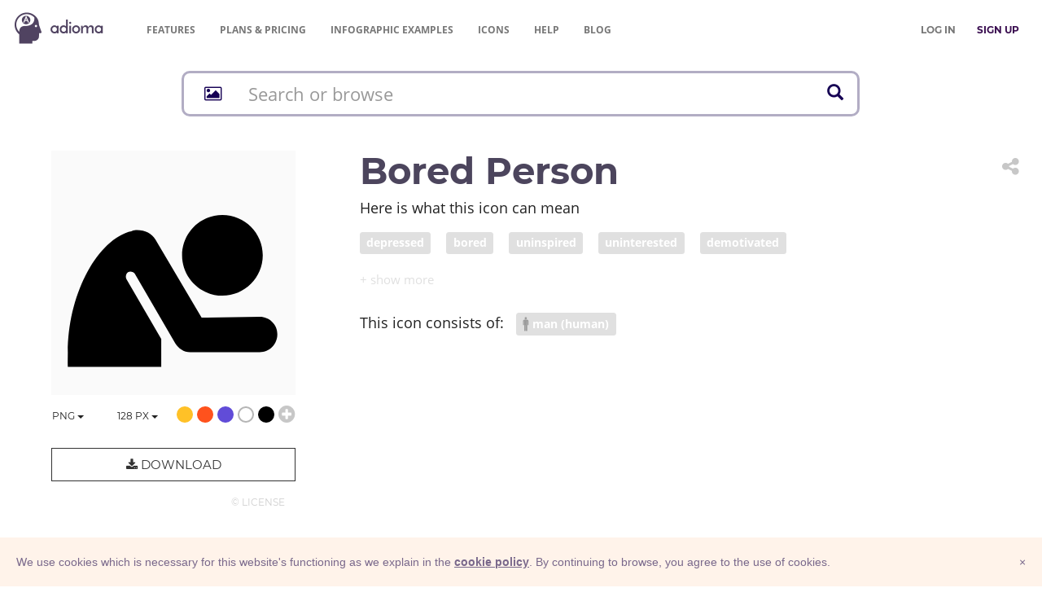

--- FILE ---
content_type: text/html; charset=UTF-8
request_url: https://adioma.com/icons/bored-person
body_size: 11150
content:
<!DOCTYPE html>
<html lang="en">
    <head>
        <meta charset="utf-8">
        <meta http-equiv="X-UA-Compatible" content="IE=edge">
        <meta name="viewport" content="width=device-width, initial-scale=1">

        <meta name="description" content="Download bored person icon in PNG and vector SVG formats for both personal &amp; commercial use. Find more icons for infographics and websites. ">
        <meta name="author" content="">
        <meta name="keywords" content="">

        <title>Bored person - icon by Adioma</title>

        <meta property="og:site_name" content="Adioma" />
    <meta property="fb:app_id" content="1034785966640874" />
    <meta property="og:locale" content="en_US" />

    <meta name="twitter:site" content="@adiomaapp" />
    <meta name="twitter:creator" content="@adiomaapp" />
            <meta name="csrf-token" content="tAuE0SNbaVyOpWlTGCWaOhMZZllJIrY4TWLTXFMo">

    <meta property="og:type" content="article" />
    <meta property="og:image" content="https://cdn.adioma.com/assets/icons/bored-out-of-mind.png" />

    <meta name="twitter:card" content="summary_large_image" />
    <meta name="twitter:image" content="https://cdn.adioma.com/assets/icons/bored-out-of-mind.png" />

        <link href="https://cdn.adioma.com/assets/css/application.css?ver=10072020" rel="stylesheet">
            <link href="https://cdn.adioma.com/assets/css/icon-catalogue.css?ver=10072020" rel="stylesheet">
    <link href="https://cdn.adioma.com/assets/css/spectrum.min.css?ver=10072020" rel="stylesheet">

        <link rel="apple-touch-icon-precomposed" sizes="57x57" href="https://cdn.adioma.com/assets/images/favicon/apple-touch-icon-57x57.png" />
        <link rel="apple-touch-icon-precomposed" sizes="114x114" href="https://cdn.adioma.com/assets/images/favicon/apple-touch-icon-114x114.png" />
        <link rel="apple-touch-icon-precomposed" sizes="72x72" href="https://cdn.adioma.com/assets/images/favicon/apple-touch-icon-72x72.png" />
        <link rel="apple-touch-icon-precomposed" sizes="144x144" href="https://cdn.adioma.com/assets/images/favicon/apple-touch-icon-144x144.png" />
        <link rel="apple-touch-icon-precomposed" sizes="60x60" href="https://cdn.adioma.com/assets/images/favicon/apple-touch-icon-60x60.png" />
        <link rel="apple-touch-icon-precomposed" sizes="120x120" href="https://cdn.adioma.com/assets/images/favicon/apple-touch-icon-120x120.png" />
        <link rel="apple-touch-icon-precomposed" sizes="76x76" href="https://cdn.adioma.com/assets/images/favicon/apple-touch-icon-76x76.png" />
        <link rel="apple-touch-icon-precomposed" sizes="152x152" href="https://cdn.adioma.com/assets/images/favicon/apple-touch-icon-152x152.png" />
        <link rel="icon" type="image/png" href="https://cdn.adioma.com/assets/images/favicon/favicon-196x196.png" sizes="196x196" />
        <link rel="icon" type="image/png" href="https://cdn.adioma.com/assets/images/favicon/favicon-96x96.png" sizes="96x96" />
        <link rel="icon" type="image/png" href="https://cdn.adioma.com/assets/images/favicon/favicon-32x32.png" sizes="32x32" />
        <link rel="icon" type="image/png" href="https://cdn.adioma.com/assets/images/favicon/favicon-16x16.png" sizes="16x16" />
        <link rel="icon" type="image/png" href="https://cdn.adioma.com/assets/images/favicon/favicon-128.png" sizes="128x128" />
        <meta name="application-name" content="Adioma"/>
        <meta name="msapplication-TileColor" content="#FFFFFF" />
        <meta name="msapplication-TileImage" content="https://cdn.adioma.com/assets/images/favicon/mstile-144x144.png" />
        <meta name="msapplication-square70x70logo" content="https://cdn.adioma.com/assets/images/favicon/mstile-70x70.png" />
        <meta name="msapplication-square150x150logo" content="https://cdn.adioma.com/assets/images/favicon/mstile-150x150.png" />
        <meta name="msapplication-wide310x150logo" content="https://cdn.adioma.com/assets/images/favicon/mstile-310x150.png" />
        <meta name="msapplication-square310x310logo" content="https://cdn.adioma.com/assets/images/favicon/mstile-310x310.png" />

        <!--[if lt IE 9]>
            <script src="https://oss.maxcdn.com/html5shiv/3.7.3/html5shiv.min.js"></script>
            <script src="https://oss.maxcdn.com/respond/1.4.2/respond.min.js"></script>
        <![endif]-->

        <style type="text/css"> 
        #intercom-container {  z-index: 2147483640 !important; } /* iubenda on tob of intercom */
        #iubenda-cs-banner { bottom: 0px !important; left: 0px !important; position: fixed !important; width: 100% !important; z-index: 2147483647 !important; background-color: #fff3ea; }
        .iubenda-banner-content {
            padding-right: 20px;
        }
        .iubenda-cs-content { display: block; margin: 0 auto; padding: 20px; width: auto; font-family: Helvetica,Arial,FreeSans,sans-serif; font-size: 14px; background: #fff3ea; color: #79688b;} 
        .iubenda-cs-rationale { max-width: inherit; position: relative; margin: 0 auto; } .iubenda-banner-content > p { font-family: Helvetica,Arial,FreeSans,sans-serif; line-height: 1.5; } .iubenda-cs-close-btn { margin:0; color: #79688b; text-decoration: none; font-size: 14px; position: absolute; top: 0; right: 0; border: none; } .iubenda-cs-cookie-policy-lnk { text-decoration: underline; color: #fff; font-size: 14px; font-weight: 900; } 
        .iubenda-cs-cookie-policy-lnk, .iubenda-cs-cookie-policy-lnk:active, .iubenda-cs-cookie-policy-lnk:visited {
            color: #79688b;
        } 
        
        .iubenda-cs-cookie-policy-lnk:hover {
            color: #79688b;
            opacity: 0.85;
        }
        </style> 
        
        
        <script type="text/javascript"> var _iub = _iub || []; _iub.csConfiguration = {
            "banner":{
                "prependOnBody":false,
                "content":"We use cookies which is necessary for this website's functioning as we explain in the %{cookie_policy_link}.\nBy continuing to browse, you agree to the use of cookies.",
                "cookiePolicyLinkCaption": "cookie policy",
                "slideDown":true,
                "applyStyles":false
            },
            "lang":"en",
            "siteId":601106,
            "cookiePolicyId":7903815}; 
        </script>
        <script type="text/javascript" src="//cdn.iubenda.com/cookie_solution/safemode/iubenda_cs.js" charset="UTF-8" async></script>
<!--
bg: F4EDE6
text: 79688b
-->        <!-- Google Tag Manager -->
        <script>(function(w,d,s,l,i){w[l]=w[l]||[];w[l].push({'gtm.start':
                                new Date().getTime(),event:'gtm.js'});var f=d.getElementsByTagName(s)[0],
                        j=d.createElement(s),dl=l!='dataLayer'?'&l='+l:'';j.async=true;j.src=
                        'https://www.googletagmanager.com/gtm.js?id='+i+dl;f.parentNode.insertBefore(j,f);
                })(window,document,'script','dataLayer','GTM-58RTLMW');</script>
        <!-- End Google Tag Manager -->
            
    </head>

    <body style=" background: #FFF;">
    <!-- Google Tag Manager (noscript) -->
        <noscript><iframe src="https://www.googletagmanager.com/ns.html?id=GTM-58RTLMW"
                          height="0" width="0" style="display:none;visibility:hidden"></iframe></noscript>
        <!-- End Google Tag Manager (noscript) -->
        
    <nav role="navigation" class=" navbar navbar-default navbar-static-top">
      <div class="container-fluid header">
            <div class="navbar-header navbar-left pull-left">
              <a class="navbar-brand" href="https://adioma.com"><img src="https://cdn.adioma.com/assets/images/adioma-logo-full.png"></a>
              <ul class="left-menunav nav navbar-nav pull-left">
                  <li class="top-menu-item hidden-xs">
                                                <a href="https://adioma.com/features" class="">Features</a>
                                        </li>
                   <li class="top-menu-item hidden-xs">
                                             <a href="https://adioma.com/pricing"><span class="hidden-sm">Plans & </span>Pricing</a>
                                        </li>
                  <li class="top-menu-item hidden-xs">
                                                <a href="https://adioma.com/infographics" title="Examples of infographics made by our users"><span class="hidden-sm">Infographic </span>Examples</a>
                                        </li>
                  <li class="top-menu-item hidden-xs">
                                                <a href="https://adioma.com/icons" title="Browse our icon collection">Icons</a>
                                        </li>
                   <li class="top-menu-item hidden-xs hidden-sm">
                        <a href="http://help.adioma.com">Help</a>
                   </li>
                    <li class="top-menu-item hidden-xs">
                      <a href="https://blog.adioma.com">Blog</a>
                  </li>
                
              </ul>
            </div>
            
            <div class="navbar-header navbar-right pull-right">
              <ul class="nav pull-left navbarform" style="
    margin-top: 3px;">
                <li class="menu-login pull-left hidden-xs">
                    <p class="navbar-text" style="margin: 18px 0;"><a class="btn btn-link" style="color: #777;" href="https://adioma.com/login"><strong>LOG IN</strong></a></p>
                </li>
                <li class="menu-login pull-left">
                    <p class="navbar-text" style="margin: 18px 0;"><a class="btn btn-link" style="color: #3B0F51;" href="https://adioma.com/pricing"><strong>SIGN UP</strong></a></p>
                </li>
                <li class="account-menu-dropdown dropdown pull-right visible-xs">

                <button aria-controls="bs-navbar" aria-expanded="true" class="navbar-toggle" data-target="#bs-navbar" data-toggle="dropdown" type="button"
                        style="color:#777; margin-top: 15px; border: none;">
                    <span class="sr-only">Toggle navigation</span>
                    <span class="icon-bar"></span>
                    <span class="icon-bar"></span>
                    <span class="icon-bar"></span>
                </button>
                  <ul class="nav dropdown-menu account-menu">
                      
                                <li class=""><a href="https://adioma.com/features">Features</a></li>
                                <li class=""><a href="https://adioma.com/pricing">Pricing</a></li>
                                <li class=""><a href="https://adioma.com/infographics">Infographic Examples</a></li>
                                <li><a href="http://help.adioma.com">Help</a></li>
                                <li><a class="btn btn-success btn-block" href="https://adioma.com/login">Log In</a></li>
                                <li><a class="btn btn-primary btn-block" href="https://adioma.com/pricing">Sign Up</a></li>
                  </ul>
                </li>
              </ul>
              
            </div>

            <div class="visible-xs-block clearfix"></div>
            <div class="collapse navbar-collapse">
            </div>
          </div>
    </nav>

                <div class="container" >
            <div class="page-content">
                    <div id="the-icon" class="icon-catalogue">

       <div>
    <div id="jsx-icon-search-bar"
         data-query=""
         data-radicals=""
         style="height: 58px;"
    ></div>
</div>
        <div class="row icon-details" data-id="bored-person">
            <div class="col-sm-6 col-md-4">
                <div class="icon-preview-area">
                    <img src="[data-uri]"
                         class="icon-preview" style="opacity: 0;">
                </div>
                <div class="colors lead text-right">
                    <div class="formats" style="display: inline; float: left;">
                        <div class="types dropdown" style="display: inline; float: left;">
                            <button class="choose-type btn btn-default btn-link dropdown-toggle" type="button" id="dropdownMenu1" data-toggle="dropdown" aria-haspopup="true" aria-expanded="true">
                                <span class="chosen">PNG</span>
                                <span class="caret"></span>
                            </button>
                            <ul class="dropdown-menu" aria-labelledby="dropdownMenu1">
                                <li class="type"><a href="#" data-type="png">PNG</a></li>
                                                              <li class="type"><a href="#" data-type="base64" title="PNG Base64">Base64</a></li>
                                                              <li class="disabled upgrade-item"><a data-type="svg" title="upgrade to unlock SVG">SVG &nbsp; <i class="fa fa-lock" aria-hidden="true" style="padding-left: 35px;"></i></a></li>
                                <li><a class="" href="https://adioma.com/pricing"><strong>Upgrade</strong> &nbsp; &nbsp; <i class="fa fa-unlock" aria-hidden="true"></i></a></li>
                                                          </ul>
                            <input class="icon-type" type="hidden" />
                        </div>
                        <div class="sizes dropdown" style="display: inline; float: left;">
                            <button class="choose-size btn btn-default btn-link dropdown-toggle" type="button" id="dropdownMenu1" data-toggle="dropdown" aria-haspopup="true" aria-expanded="true">
                                <span class="chosen">128</span>&nbsp;px
                                <span class="caret"></span>
                            </button>
                            <ul class="dropdown-menu" aria-labelledby="dropdownMenu1">
                                <li class="size"><a href="#"><span class="size">32</span>&nbsp;px &nbsp;&nbsp; <span class="text-muted">0.5x</span></a></li>
                                <li class="size"><a href="#"><span class="size">64</span>&nbsp;px &nbsp;&nbsp; <span class="text-muted">1x</span></a></li>
                                <li class="size"><a href="#"><span class="size">128</span>&nbsp;px &nbsp; <span class="text-muted">2x</span></a></li>
                                                            <li class="disabled upgrade-item"><a><span class="size">256</span>&nbsp;px &nbsp; <span class="text-muted">4x</span> &nbsp;<i class="fa fa-lock" aria-hidden="true"></i></a></li>
                                <li class="disabled upgrade-item"><a><span class="size">512</span>&nbsp;px &nbsp; <span class="text-muted">8x</span> &nbsp;<i class="fa fa-lock" aria-hidden="true"></i></a></li>
                                <li><a class="" href="https://adioma.com/pricing"><strong>Upgrade</strong> &nbsp; &nbsp; <i class="fa fa-unlock" aria-hidden="true"></i></a></li>
                                                        </ul>
                            <input class="icon-size" type="hidden" />
                        </div>
                    </div>
                    <span data-color="#FFC127" title="gold"   class="color badge" style="background: #FFC127;"></span>
                    <span data-color="#FF521D" title="red" class="color badge" style="background: #FF521D;"></span>
                    <span data-color="#614CD8" title="blue"  class="color badge" style="background: #614CD8;"></span>
                    <span data-color="#FFF"    title="white" class="color badge" style="background: white; box-shadow: inset 0 0 0 2px #b5b5b5"></span>
                    <span data-color="#000"    title="black" class="color badge" style="background: #000;"></span>
                    <i class="choose-color fa fa-lg fa-plus-circle text-muted"></i>
                    <input class="icon-color" hidden/>
                </div>

                <div class="download-btn-container">
                                            <button type="button" class="btn btn-info btn-lg btn-block" data-toggle="modal" data-target="#icons-upgrade-modal"><i class="fa fa-download" aria-hidden="true"></i> Download</button>
                    
                    <div class="license text-right"><a href="https://adioma.com/assets/files/adioma-icons-license.pdf" class="text-muted btn btn-link" target="_blank" title="icons license">© License</a></div>
                </div>
            </div>
            <div class="col-sm-6 col-md-8">

                <div class="dropdown share pull-right ">
                    <button title="Share icon" class="dropdown-toggle btn btn-link" data-toggle="dropdown" role="button" aria-haspopup="true" aria-expanded="false">
                        <i class="fa fa-share-alt fa-2x text-muted" aria-hidden="true"></i> 
                    </button>
                    <ul class="dropdown-menu">
                        <li>
                            <a href="http://www.facebook.com/sharer/sharer.php?u=https%3A%2F%2Fadioma.com%2Ficons%2Fbored-person" target="_blank" title="share on Facebook" class="btn btn-link"><i class="fa fa-facebook  fa-lg" aria-hidden="true"></i>&nbsp; SHARE</a>
                        </li>
                        <li>
                            <a href="https://twitter.com/intent/tweet?via=adiomaapp&amp;url=https%3A%2F%2Fadioma.com%2Ficons%2Fbored-person" target="_blanks" title="share on Twitter"  class="btn btn-link"><i class="fa fa-twitter fa-lg" aria-hidden="true"></i> SHARE</a>
                        </li>
                        <li>
                            <a href="https://www.linkedin.com/shareArticle?mini=true&amp;url=https%3A%2F%2Fadioma.com%2Ficons%2Fbored-person&amp;title=bored+person+icon&amp;source=Adioma" target="_blanks" title="share on LinkedIn"  class="btn btn-link"><i class="fa fa-linkedin fa-lg" aria-hidden="true"></i>&nbsp; SHARE</a>
                        </li>
                        <li>
                            <a href="mailto:?subject=bored person&amp;body=https://adioma.com/icons/bored-person" target="_blanks" title="mail the link"  class="btn btn-link"><i class="fa fa-envelope fa-lg" aria-hidden="true"></i>&nbsp; SHARE</a>
                        </li>
                        <li role="separator" class="divider"></li>
                        <li>
                            <a href="javascript:void(0);" data-clipboard-text="https://adioma.com/icons/bored-person" title="copy link"  class="btn btn-link icon-link"><i class="fa  fa-copy fa-lg" aria-hidden="true"  style="margin-left:20px;"></i>&nbsp; COPY LINK</a>
                        </li>
                    </ul>
                </div>

                <h1 class="icon-name">bored person</h1>

                
                <div class="icon-tags">
                    <p class="lead tags-headline">Here is what this icon can mean</p>
                    <p class="tag-area collapse" aria-expanded="false" id="collapsedTags">
                                            <a href="https://adioma.com/icons/for/depressed"><span class="label label-default"> depressed</span></a>
                                            <a href="https://adioma.com/icons/for/bored"><span class="label label-default"> bored</span></a>
                                            <a href="https://adioma.com/icons/for/uninspired"><span class="label label-default"> uninspired</span></a>
                                            <a href="https://adioma.com/icons/for/uninterested"><span class="label label-default"> uninterested</span></a>
                                            <a href="https://adioma.com/icons/for/demotivated"><span class="label label-default"> demotivated</span></a>
                                        </p>
                    <div>
                    <a role="button" class="collapsed show-more-tags" data-toggle="collapse" href="#collapsedTags" aria-expanded="false" aria-controls="collapsedTags"></a>
                    </div>
                </div>

                                    <div class="icon-radicals" class="lead">
                        <span class="radical-headline lead">This icon consists of: &nbsp; </span>
                        
                            <a href="https://adioma.com/icons/with/man-human">
                 <span class="radical label label-default">
                     <img src="https://adioma.com/resources/radicals/man-human.svg" />
                     man (human)
                 </span>
                            </a>
                        
                    </div>
                
            </div>
        </div>

             <h2 class="text-center more-cat-icons">More <a href="https://adioma.com/icons/category/people">People</a> icons</h2>

        <div class="row icon-results">

            <div class="col-xs-3 col-sm-2 col-lg-1">

                    
            <div class="icon-container">
                 <a href="https://adioma.com/icons/competitive-game" title="Competitive game">
                    <img class="img-responsive the-icon" src="https://cdn.adioma.com/assets/icons/tug-of-war-people.png" />
                </a>
            </div>
        

    </div>
    <div class="col-xs-3 col-sm-2 col-lg-1">

                    
            <div class="icon-container">
                 <a href="https://adioma.com/icons/engagement" title="Engagement">
                    <img class="img-responsive the-icon" src="https://cdn.adioma.com/assets/icons/propose-marriage.png" />
                </a>
            </div>
        

    </div>
    <div class="col-xs-3 col-sm-2 col-lg-1">

                    
            <div class="icon-container">
                 <a href="https://adioma.com/icons/play-with-child" title="Play with child">
                    <img class="img-responsive the-icon" src="https://cdn.adioma.com/assets/icons/parent-play.png" />
                </a>
            </div>
        

    </div>
    <div class="col-xs-3 col-sm-2 col-lg-1">

                    
            <div class="icon-container">
                 <a href="https://adioma.com/icons/punish-child" title="Punish child">
                    <img class="img-responsive the-icon" src="https://cdn.adioma.com/assets/icons/arm-stretch.png" />
                </a>
            </div>
        

    </div>
    <div class="col-xs-3 col-sm-2 col-lg-1">

                    
            <div class="icon-container">
                 <a href="https://adioma.com/icons/sleepless" title="sleepless">
                    <img class="img-responsive the-icon" src="https://cdn.adioma.com/assets/icons/sleepless.png" />
                </a>
            </div>
        

    </div>
    <div class="col-xs-3 col-sm-2 col-lg-1">

                    
            <div class="icon-container">
                 <a href="https://adioma.com/icons/bored-person" title="bored person">
                    <img class="img-responsive the-icon" src="https://cdn.adioma.com/assets/icons/bored-out-of-mind.png" />
                </a>
            </div>
        

    </div>
    <div class="col-xs-3 col-sm-2 col-lg-1">

                    
            <div class="icon-container">
                 <a href="https://adioma.com/icons/prayer-at-altar" title="prayer at altar">
                    <img class="img-responsive the-icon" src="https://cdn.adioma.com/assets/icons/prayer-at-altar.png" />
                </a>
            </div>
        

    </div>
    <div class="col-xs-3 col-sm-2 col-lg-1">

                    
            <div class="icon-container">
                 <a href="https://adioma.com/icons/seclusion" title="Seclusion">
                    <img class="img-responsive the-icon" src="https://cdn.adioma.com/assets/icons/mediation-alone.png" />
                </a>
            </div>
        

    </div>
    <div class="col-xs-3 col-sm-2 col-lg-1">

                    
            <div class="icon-container">
                 <a href="https://adioma.com/icons/group-meditation" title="group meditation">
                    <img class="img-responsive the-icon" src="https://cdn.adioma.com/assets/icons/group-meditation.png" />
                </a>
            </div>
        

    </div>
    <div class="col-xs-3 col-sm-2 col-lg-1">

                    
            <div class="icon-container">
                 <a href="https://adioma.com/icons/emotional" title="emotional">
                    <img class="img-responsive the-icon" src="https://cdn.adioma.com/assets/icons/emotional.png" />
                </a>
            </div>
        

    </div>
    <div class="col-xs-3 col-sm-2 col-lg-1">

                    
            <div class="icon-container">
                 <a href="https://adioma.com/icons/unsure" title="unsure">
                    <img class="img-responsive the-icon" src="https://cdn.adioma.com/assets/icons/unsure.png" />
                </a>
            </div>
        

    </div>
    <div class="col-xs-3 col-sm-2 col-lg-1">

                    
            <div class="icon-container">
                 <a href="https://adioma.com/icons/positive" title="positive">
                    <img class="img-responsive the-icon" src="https://cdn.adioma.com/assets/icons/positive.png" />
                </a>
            </div>
        

    </div>



        </div>

        <p class="lead text-center">
            <a class="cat-more-link" href="https://adioma.com/icons/category/people">More</a>
        </p>
    
        <div id="icons-upgrade-modal" class="modal fade" tabindex="-1" role="dialog" aria-labelledby="">
            <div class="modal-dialog" role="document">
                <div class="modal-content">
                    <div class="modal-header text-center">
                        <button type="button" class="close fa-2x" data-dismiss="modal" aria-label="Close">
                            <span aria-hidden="true">&times;</span>
                        </button>
                        <h2 class=""><i class="fa fa-download" aria-hidden="true"></i>&nbsp; Download Options</h2>
                    </div>
                    <div class="modal-body">

                        <div class="row">
                            <div class="col-sm-6">
                                <div class="option free">
                                    <h3 class="text-center">Free</h3>
                                    <p class="option-head">must credit the author <a href="http://help.adioma.com/icons/how-to-credit-icons" target="_blank"><i class="fa fa-question-circle text-muted" aria-hidden="true"></i></a></p>

                                    <div>
                                            <!-- Nav tabs -->
                                            <ul class="nav nav-tabs" role="tablist">
                                                <li role="presentation" class="active"><a href="#prev" aria-controls="profile" role="tab" data-toggle="tab">text</a></li>
                                                <li role="presentation"><a href="#html" aria-controls="home" role="tab" data-toggle="tab">HTML</a></li>
                                            </ul>

                                            <!-- Tab panes -->
                                            <div class="tab-content">
                                                <div role="tabpanel" class="tab-pane" id="html">
                                                    <textarea id="html-prev" readonly>Icon by <a href="https://adioma.com">Adioma</a></textarea>
                                                    <button class="btn btn-info text-muted" data-clipboard-target="#html-prev"><i class="fa fa-clipboard"></i> copy</button>
                                                </div>
                                                <div role="tabpanel" class="tab-pane active" id="prev">
                                                    <div id="credits-prev" contenteditable>Icon by <a href="https://adioma.com">Adioma</a></div>
                                                    <button class="btn btn-info text-muted" data-clipboard-target="#credits-prev"><i class="fa fa-clipboard"></i> copy</button>
                                                </div>
                                            </div>
                                    </div>
                                </div>
                                <div class="text-center">
                                    <p>
                                        <a id="download-free" href="#" type="button" class="download-icon btn btn-default btn-block btn-lg confirm-upgrade"><i class="fa fa-download fa-lg" aria-hidden="true"></i> &nbsp; Free</a>
                                    </p>
                                    <p class="btn-explain">with attribution</p>
                                </div>
                            </div>
                            <div class="col-sm-6">
                                <div id="spacer" class="visible-xs" style="padding-top:50px"></div>
                                <div class="option subscribe">
                                    <h3 class="text-center">Subscribe</h3>

                                    <ul>
                                        <li><strong>no attribution required</strong></li>
                                        <li>hi-resolution PNG</li>
                                        <li>vector SVG</li>
                                        <li>infographic templates</li>
                                    </ul>
                                </div>

                                <div class="text-center">
                                    <p>
                                        <a href="https://adioma.com/pricing" type="button" class="btn btn-default btn-block btn-lg confirm-upgrade">&nbsp;
                                            <i class="fa fa-unlock" aria-hidden="true"></i> Sign Up &nbsp;
                                        </a>
                                    </p>
                                    <p class="btn-explain">
                                                                                    Free Trial
                                                                            </p>
                                 
                                </div>
                            </div>
                        </div>

                    </div>
                </div>
            </div>
        </div>


        <div id="base64-modal" class="modal fade" tabindex="-1" role="dialog" aria-labelledby="">
            <div class="modal-dialog" role="document">
                <div class="modal-content">
                    <div class="modal-header text-center">
                        <button type="button" class="close fa-2x" data-dismiss="modal" aria-label="Close">
                            <span aria-hidden="true">&times;</span>
                        </button>
                        <h2 class=""><i class="fa fa-code" aria-hidden="true"></i>&nbsp; Embed Image</h2>
                    </div>
                    <div class="modal-body">
                        <p>Copy and paste the following code:</p>


                        <div>
                            <!-- Nav tabs -->
                            <ul class="nav nav-tabs" role="tablist">
                                <li role="presentation"><a href="#embed-prev" aria-controls="profile" role="tab" data-toggle="tab">preview</a></li>
                                <li role="presentation" class="active"><a href="#embed-html" aria-controls="home" role="tab" data-toggle="tab">HTML</a></li>
                            </ul>

                            <!-- Tab panes -->
                            <div class="tab-content">
                                <div id="embed-html" role="tabpanel" class="tab-pane active">
                                    <textarea id="b64-html" class="code" readonly></textarea>
                                    <button class="btn btn-info text-muted" data-clipboard-target="#b64-html"><i class="fa fa-clipboard"></i> copy</button>
                                </div>
                                <div id="embed-prev" role="tabpanel" class="tab-pane">
                                    <div id="b64-prev" class="code-prev" contenteditable> HTML code </div>
                                    <button class="btn btn-info text-muted" data-clipboard-target="#b64-prev"><i class="fa fa-clipboard"></i> copy</button>
                                </div>
                            </div>
                        </div>

                        
                        
                        

                                                  <p style="padding-top: 20px">Remember to <a href="http://help.adioma.com/icons/how-to-credit-icons">attribute</a> the icon linking back to Adioma</p>
                        
                        <div class="row" style="padding-top: 20px;">
                            <div class="col-xs-9">
                                <a href="https://css-tricks.com/data-uris/" target="_blank" class="text-info"><i class="fa fa-question-circle" aria-hidden="true"></i> How to use Base64</i></a>
                            </div>
                            <div class="col-xs-3 text-right">
                                <button type="button" class="btn btn-default btn-info btn-lg" data-dismiss="modal"> &nbsp; OK &nbsp; </button>
                            </div>

                        </div>

                    </div>
                </div>
            </div>
        </div>


    </div>
            </div>
        </div>
                
        <footer class="footer">
          <div class="container-fluid">
             <div class="row">
                <div class="col-sm-12">
                    <nav class="navbar navbar-default">
                      <div class="container-fluid">
                        <div class="navbar-header">
                          <a class="navbar-brand" href="https://adioma.com"> &copy; Adioma 2025</a>
                        </div>
                        <div id="navbar" class="navbar-collapse collapsed">
                          <ul class="nav navbar-nav">
                           
                            <li><a href="https://adioma.com/about" class="hidden-sm">About</a></li>
                            <li><a href="http://help.adioma.com">Help</a></li>
                            <li><a href="https://adioma.com/features" class="hidden-sm">Features</a></li>
                            <li><a href="https://adioma.com/pricing">Pricing</a></li>
                            <li><a href="https://adioma.com/infographics" title="Examples of infographics made by our users"><span class="hidden-sm hidden-md">Infographic </span>Examples</a></li>
                            <li><a href="https://adioma.com/icons" title="Browse our icon collection">Icons</a></li>
                            <li><a href="https://adioma.com/jobs" title="Jobs at Adioma">Jobs</a></li>
                            <li><a href="https://adioma.com/terms"><span class="hidden-lg">Terms</span><span class="visible-lg">Terms Of Use</span></a></li>
                            <li><a href="https://adioma.com/privacy"><span class="hidden-lg">Privacy</span><span class="visible-lg">Privacy Policy</span></a></li>
                          </ul>
                          <ul class="nav navbar-nav social-links pull-right hidden-xs">
                            <li><a href="https://blog.adioma.com" title="read our bLog" target="_blank"><i class="fa fa-rss" aria-hidden="true"></i></a></li>
                            <li><a href="https://www.facebook.com/adiomaapp" title="follow us on Facebook" target="_blank"><i class="fa fa-facebook  fa-lg" aria-hidden="true"></i></a></li>
                            <li><a href="https://www.twitter.com/AdiomaApp" title="follow us on Twitter" target="_blank"><i class="fa fa-twitter fa-lg" aria-hidden="true"></i></a></li>
                            <li><a href="https://www.instagram.com/adiomaapp/" title="join us on Instagram" target="_blank"><i class="fa fa-instagram fa-lg hidden-xs" aria-hidden="true"></i></a></li>
                          </ul>
                          <ul class="nav navbar-nav social-links visible-xs">
                            <li><a href="https://blog.adioma.com" title="read our blog" target="_blank"><i class="fa fa-rss" aria-hidden="true"></i> &nbsp; Blog</a></li>
                            <li><a href="https://www.facebook.com/adiomaapp" title="follow us on Facebook" target="_blank"><i class="fa fa-facebook  fa-lg" aria-hidden="true"></i> &nbsp; Facebook</a></li>
                            <li><a href="https://www.twitter.com/AdiomaApp" title="follow us on Twitter" target="_blank"><i class="fa fa-twitter fa-lg" aria-hidden="true"></i>  Twitter</a></li>
                            <li><a href="https://www.instagram.com/adiomaapp/" title="join us on Instagram" target="_blank"><i class="fa fa-instagram fa-lg" aria-hidden="true"></i> &nbsp; Instagram</a></li>
                          </ul>
                        </div><!--/.nav-collapse -->
                      </div><!--/.container -->
                    </nav>                 
                </div>
            </div>
          </div>
        </footer>
            <script src="https://cdn.adioma.com/assets/js/application-landing.js?ver=10072020"></script>
            <script src="https://cdn.adioma.com/assets/js/ie10-viewport-bug-workaround.js"></script>

        <script>
            (function(){var w=window;var ic=w.Intercom;if(typeof ic==="function"){ic('reattach_activator');ic('update',intercomSettings);}else{var d=document;var i=function(){i.c(arguments)};i.q=[];i.c=function(args){i.q.push(args)};w.Intercom=i;function l(){var s=d.createElement('script');s.type='text/javascript';s.async=true;s.src='https://widget.intercom.io/widget/tdp8n2hp';var x=d.getElementsByTagName('script')[0];x.parentNode.insertBefore(s,x);}if(w.attachEvent){w.attachEvent('onload',l);}else{w.addEventListener('load',l,false);}}})();        

                window.intercomSettings = {
                app_id: "tdp8n2hp"
            };
            </script>
        

    
    <script>
        window.gRadicals = [{"id":1,"name":"man (human)","fname":"man-human","order":1,"thumbPath":"\/resources\/radicals\/man-human.svg"},{"id":8,"name":"woman","fname":"woman","order":2,"thumbPath":"\/resources\/radicals\/woman.svg"},{"id":2,"name":"Head","fname":"head","order":3,"thumbPath":"\/resources\/radicals\/head.svg"},{"id":41,"name":"baby","fname":"baby (infant)","order":4,"thumbPath":"\/resources\/radicals\/baby (infant).svg"},{"id":4,"name":"money sign (USD)","fname":"money-sign-USD","order":5,"thumbPath":"\/resources\/radicals\/money-sign-USD.svg"},{"id":9,"name":"time","fname":"time","order":6,"thumbPath":"\/resources\/radicals\/time.svg"},{"id":10,"name":"car","fname":"car","order":7,"thumbPath":"\/resources\/radicals\/car.svg"},{"id":11,"name":"home","fname":"home","order":8,"thumbPath":"\/resources\/radicals\/home.svg"},{"id":15,"name":"hand","fname":"hand","order":9,"thumbPath":"\/resources\/radicals\/hand.svg"},{"id":66,"name":"magnifying glass (search)","fname":"search","order":9,"thumbPath":"\/resources\/radicals\/search.svg"},{"id":13,"name":"giving hand","fname":"giving-hand","order":10,"thumbPath":"\/resources\/radicals\/giving-hand.svg"},{"id":19,"name":"smile","fname":"smile","order":11,"thumbPath":"\/resources\/radicals\/smile.svg"},{"id":34,"name":"Picture","fname":"picture","order":11,"thumbPath":"\/resources\/radicals\/picture.svg"},{"id":16,"name":"computer display","fname":"computer display","order":12,"thumbPath":"\/resources\/radicals\/computer display.svg"},{"id":27,"name":"smartphone","fname":"smartphone","order":12,"thumbPath":"\/resources\/radicals\/smartphone.svg"},{"id":21,"name":"tools","fname":"tools","order":16,"thumbPath":"\/resources\/radicals\/tools.svg"},{"id":28,"name":"key","fname":"key","order":17,"thumbPath":"\/resources\/radicals\/key.svg"},{"id":23,"name":"lock","fname":"lock","order":18,"thumbPath":"\/resources\/radicals\/lock.svg"},{"id":55,"name":"checkmark","fname":"checkmark","order":20,"thumbPath":"\/resources\/radicals\/checkmark.svg"},{"id":12,"name":"building","fname":"building","order":26,"thumbPath":"\/resources\/radicals\/building.svg"},{"id":62,"name":"fish","fname":"fish","order":27,"thumbPath":"\/resources\/radicals\/fish.svg"},{"id":18,"name":"water","fname":"water","order":28,"thumbPath":"\/resources\/radicals\/water.svg"},{"id":31,"name":"fire","fname":"fire","order":28,"thumbPath":"\/resources\/radicals\/fire.svg"},{"id":35,"name":"cloud","fname":"cloud","order":29,"thumbPath":"\/resources\/radicals\/cloud.svg"},{"id":45,"name":"sun","fname":"sun","order":30,"thumbPath":"\/resources\/radicals\/sun.svg"},{"id":63,"name":"arrow","fname":"arrow","order":38,"thumbPath":"\/resources\/radicals\/arrow.svg"},{"id":57,"name":"child","fname":"child","order":43,"thumbPath":"\/resources\/radicals\/child.svg"},{"id":24,"name":"eye","fname":"eye","order":44,"thumbPath":"\/resources\/radicals\/eye.svg"},{"id":67,"name":"store","fname":"store","order":69,"thumbPath":"\/resources\/radicals\/store.svg"},{"id":58,"name":"bicycle","fname":"bicycle","order":81,"thumbPath":"\/resources\/radicals\/bicycle.svg"},{"id":5,"name":"Plane","fname":"plane","order":82,"thumbPath":"\/resources\/radicals\/plane.svg"},{"id":17,"name":"cog","fname":"cog","order":87,"thumbPath":"\/resources\/radicals\/cog.svg"},{"id":64,"name":"stairs","fname":"stairs","order":97,"thumbPath":"\/resources\/radicals\/stairs.svg"},{"id":36,"name":"A letter (alphabet)","fname":"A-letter-alphabet","order":330,"thumbPath":"\/resources\/radicals\/A-letter-alphabet.svg"},{"id":47,"name":"question mark","fname":"question-mark","order":331,"thumbPath":"\/resources\/radicals\/question-mark.svg"},{"id":53,"name":"list","fname":"list","order":969,"thumbPath":"\/resources\/radicals\/list.svg"},{"id":46,"name":"paper print","fname":"paper-print","order":970,"thumbPath":"\/resources\/radicals\/paper-print.svg"},{"id":48,"name":"paper sheet","fname":"paper-sheet","order":971,"thumbPath":"\/resources\/radicals\/paper-sheet.svg"},{"id":61,"name":"power plug","fname":"power-plug","order":990,"thumbPath":"\/resources\/radicals\/power-plug.svg"},{"id":65,"name":"tree","fname":"tree","order":997,"thumbPath":"\/resources\/radicals\/tree.svg"},{"id":60,"name":"leaf","fname":"leaf","order":998,"thumbPath":"\/resources\/radicals\/leaf.svg"},{"id":26,"name":"music note","fname":"music-note","order":2000,"thumbPath":"\/resources\/radicals\/music-note.svg"},{"id":50,"name":"scissors","fname":"scissors","order":9990,"thumbPath":"\/resources\/radicals\/scissors.svg"},{"id":51,"name":"dao","fname":"dao","order":9990,"thumbPath":"\/resources\/radicals\/dao.svg"},{"id":22,"name":"envelope","fname":"envelope","order":9999,"thumbPath":"\/resources\/radicals\/envelope.svg"},{"id":25,"name":"heart","fname":"heart","order":9999,"thumbPath":"\/resources\/radicals\/heart.svg"},{"id":29,"name":"scales","fname":"scales","order":9999,"thumbPath":"\/resources\/radicals\/scales.svg"},{"id":30,"name":"bag (suitcase)","fname":"bag","order":9999,"thumbPath":"\/resources\/radicals\/bag.svg"},{"id":33,"name":"book","fname":"book","order":9999,"thumbPath":"\/resources\/radicals\/book.svg"},{"id":37,"name":"light buld","fname":"light-bulb","order":9999,"thumbPath":"\/resources\/radicals\/light-bulb.svg"},{"id":38,"name":"drop of liquid","fname":"liquid-drop","order":9999,"thumbPath":"\/resources\/radicals\/liquid-drop.svg"},{"id":39,"name":"speech bubble","fname":"speech-bubble","order":9999,"thumbPath":"\/resources\/radicals\/speech-bubble.svg"},{"id":40,"name":"money bill","fname":"money-bill","order":9999,"thumbPath":"\/resources\/radicals\/money-bill.svg"},{"id":42,"name":"umbrella","fname":"umbrella","order":9999,"thumbPath":"\/resources\/radicals\/umbrella.svg"},{"id":43,"name":"printer","fname":"printer","order":9999,"thumbPath":"\/resources\/radicals\/printer.svg"},{"id":44,"name":"planet Earth","fname":"planet-earth","order":9999,"thumbPath":"\/resources\/radicals\/planet-earth.svg"},{"id":49,"name":"Christian cross","fname":"christian-cross","order":9999,"thumbPath":"\/resources\/radicals\/christian-cross.svg"},{"id":52,"name":"pen","fname":"pen","order":9999,"thumbPath":"\/resources\/radicals\/pen.svg"},{"id":54,"name":"electricity","fname":"electricity","order":9999,"thumbPath":"\/resources\/radicals\/electricity.svg"},{"id":56,"name":"star","fname":"star","order":9999,"thumbPath":"\/resources\/radicals\/star.svg"}];
    </script>

    <script src="https://cdn.adioma.com/assets/js/typeahead.bundle.js"></script>
    <script src="https://cdn.adioma.com/assets/js/vendor.bundle.js?v=10072020"></script>
    <script src="https://cdn.adioma.com/assets/js/icons.bundle.js?v=10072020"></script>

    <script src="https://cdn.adioma.com/assets/js/jquery.jscroll.min.js"></script>
    <script src="https://cdn.adioma.com/assets/js/imagesloaded.pkgd.min.js"></script>
    <script src="https://cdn.adioma.com/assets/js/clipboard.min.js"></script>

    <script src="https://cdn.adioma.com/assets/js/spectrum.min.js"></script>


    <script>
        jQuery(function($) {
            $('.icon-catalogue').jscroll({
                loadingHtml: '<i class="fa fa-spinner fa-spin fa-3x fa-fw text-muted" style="margin: 50px 0 50px 0;"></i>',
                padding: 20,
                nextSelector: 'a.cat-next-page:last',
                contentSelector: '.icon-results',
                autoTrigger: true,
                callback: function() {
                    $('.icon-results').imagesLoaded().progress( function( instance, image ) {
                        $(image.img).parent().parent().addClass("loaded");
                    });
                },
            });
        });
    </script>


    <script>

        jQuery(function($) {
            $('.icon-results').imagesLoaded({}).progress( function( instance, image ) {
                $(image.img).parent().parent().addClass("loaded");
            });

            $('.icon-catalogue .icon-container').tooltip({
                html : true,
                placement : "bottom",
                container : ".icon-results"
            });


            // copy code buttons with tooltips

            $('.icon-catalogue .tab-pane button').tooltip({ trigger: "manual", title: "copied!", placement: "bottom"});

            var clipboard =new ClipboardJS('.icon-catalogue .tab-pane button');
            clipboard.on('success', function(e) {
                $(e.trigger).tooltip('show');
                e.clearSelection();
                (typeof ga === 'function') && ga('send', 'event', 'icons', 'copy attribution');
            });
            new ClipboardJS(".share .icon-link");

            $('body').on('click', function (e) {
                $('.icon-catalogue .tab-pane button').each(function () {
                    // manually dismiss tooltip on clicking somewhere else
                    if (!$(this).is(e.target) && $(this).has(e.target).length === 0 && $('.popover').has(e.target).length === 0) {
                        $(this).tooltip('hide');
                    }
                });
            });


            // donwload free
            $('.icon-catalogue .download-icon').click(function(e) {
                e.preventDefault();
                triggerDownload();
            });

            $(".icon-details .color").click(function(e){
               var color = $(this).data('color');
               recolorIcon(color);
            });

            $(".icon-catalogue .choose-color").spectrum({
                showInitial: true,
                showButtons: false,
                showInput: true,
                preferredFormat: "hex",

                move: function(color) {
                    var col = color.toHexString(); // #ff0000
                    recolorIcon(color);
                },

                show: function() {

                },
                hide: function() {

                }
            });

            $('.formats .types .type a').click(function (){
                var type = $(this).data('type');
                changeType(type);
                setCookie("icon.type", type);
            });

            $('.formats .sizes .size a').click(function (){
                var size = $(this).find('.size').text();
                changeSize(size);
                setCookie("icon.size", size);
            });

            restoreFromCoockies();
            $('.icon-preview-area img').css("opacity", "1");
        });

        function restoreFromCoockies(){
            if ($(".icon-details").length == 0){
                return;
            }
            var color = getCookie("icon.color");
            var type = getCookie("icon.type");
            var size = getCookie("icon.size");
            color && recolorIcon(color);
            type && changeType(type);
            size && changeSize(size);
        }

        function triggerDownload(){
            $('#icons-upgrade-modal').modal('hide');

            var iconSlug = $('.icon-details').data('id');

            var color = $('.icon-color').val();
            var size = $('input.icon-size').val();
            var type = $('input.icon-type').val();
            type = !type ? 'png' : type;

            var params = {

            };

            if (color) {
                params['color'] = color.replace("#","");
                //link = link + '?color=' + color.replace("#","");
            }
            if (size) {
                params['size'] = size;
            }

            var query = $.param(params);
            var downloadLink = "/icons/download/" + iconSlug + "." + type;
            downloadLink += query ? "?" + query : "";

            (typeof ga === 'function') && ga('send', 'event', 'icons', 'download', downloadLink);

            if(type == 'base64') {
                $.ajax({url: downloadLink, success: function(result){
                    var htmlCode = '<img src="data:image/png;base64,' + result + '" />';
                    $('#base64-modal textarea.code').val(htmlCode);

                    $('#base64-modal .code-prev').html(htmlCode);
                    $('#base64-modal').modal('show');
                    //$("#div1").html(result);
                }});
            } else {
                window.location = downloadLink;
            }
        }

        //color icon
        function recolorIcon(color){
            $('.icon-color').val(color);

            var SVG_BASE = "data:image/svg+xml;base64,";
            var src = $('.icon-preview-area img').attr('src');

            src = src.replace(SVG_BASE, "");
            var base64Decoded = atob(src);
            var xml = $( $.parseXML( base64Decoded ) );
            var xmlDoc = $( xml );
            var coloredXML = xmlDoc.find('svg').attr("fill",color).prop('outerHTML');
            var coloredBase64 = SVG_BASE + btoa(coloredXML);
            if(color != '#000000' && color != '#000') {
                $('.icon-preview-area').addClass("colored");
            } else {
                $('.icon-preview-area').removeClass("colored");
            }
            var src = $('.icon-preview-area img').attr('src', coloredBase64);
            $('.icon-catalogue .choose-color').spectrum("set", color);

            setCookie("icon.color", color);
        }

        function changeType(type){
            $('input.icon-type').val(type);
            $('.types .chosen').text(type);
        }

        function changeSize(size){
            $('input.icon-size').val(size);
            $('.sizes .chosen').text(size);
        };


        function setCookie(name,value,days) {
            var expires = "";
            if (days) {
                var date = new Date();
                date.setTime(date.getTime() + (days*24*60*60*1000));
                expires = "; expires=" + date.toUTCString();
            }
            document.cookie = name + "=" + (value || "")  + expires + "; path=/";
        }

        function getCookie(name) {
            var nameEQ = name + "=";
            var ca = document.cookie.split(';');
            for(var i=0;i < ca.length;i++) {
                var c = ca[i];
                while (c.charAt(0)==' ') c = c.substring(1,c.length);
                if (c.indexOf(nameEQ) == 0) return c.substring(nameEQ.length,c.length);
            }
            return null;
        }
    </script>
    </body>
</html>


--- FILE ---
content_type: text/css
request_url: https://cdn.adioma.com/assets/css/icon-catalogue.css?ver=10072020
body_size: 2356
content:
.icon-catalogue h1,.icon-catalogue h2{font-family:Montserrat,Tahoma,sans-serif}.icon-catalogue a,.icon-catalogue a:focus,.icon-catalogue a:hover,.icon-catalogue a:visited{color:inherit}.icon-catalogue h1.results{color:#bebec6}.icon-catalogue .results .term{color:#000}.icon-catalogue .results .radical-label{display:inline;height:36px;vertical-align:text-bottom}.icon-catalogue .icon-results .icon-container{background:#efefef;border-radius:50%;width:64px;height:64px;margin:20px auto;position:relative;transition:background-color .2s ease-in}.icon-catalogue .icon-results .icon-container.loaded{background:none}.icon-catalogue .icon-results .icon-container.loaded .the-icon{transform:scale(1)}.icon-catalogue .icon-results .icon-container .the-icon{margin:auto!important;max-height:64px;max-width:64px;position:absolute;left:0;right:0;bottom:0;transform:scale(0);transform-origin:center center 0;transition:transform .2s}.icon-catalogue .the-category{margin-bottom:60px}.icon-catalogue .the-category .category-icon{width:28px!important;height:28px!important;margin-right:10px;vertical-align:text-bottom}.icon-catalogue .icon-search-bar .radical-panel{border:3px solid #b2adc4;border-radius:0 0 10px 10px;border-top:0;background:#f8f8f8;position:absolute!important;z-index:20;top:58px;width:100%;padding:0 20px;padding-bottom:20px;max-height:210px;overflow:auto}.icon-catalogue .icon-search-bar .radical-panel.radical-panel.collapse.in{display:block}.icon-catalogue .icon-search-bar .radical-panel .icon-pick-holder{padding-bottom:20px}.icon-catalogue .icon-search-bar .radical-panel .icon-radical{width:38px;height:38px;display:table-cell;positon:relative}.icon-catalogue .icon-search-bar .radical-panel .icon-radical img{max-width:38px;max-height:38px;opacity:.6;position:absolute;bottom:0}.icon-catalogue .icon-search-bar .radical-panel h4{font-weight:400;font-family:Open Sans,Helvetica,Arial,sans-serif}.icon-catalogue .icon-search-bar .radicals-group .label{font-size:20px;margin-left:10px;padding-top:.1em!important;padding-left:10px;position:relative}.icon-catalogue .icon-search-bar .radicals-group img{display:inline-table;max-width:32px;max-height:32px;height:32px;padding-bottom:.1em;margin-right:7.5px}.icon-catalogue .icon-search-bar .radicals-group .dismiss-radical{width:20px;height:100%;position:absolute;top:0;right:0;border-top-right-radius:.25em;border-bottom-right-radius:.25em}.icon-catalogue .icon-search-bar .radicals-group .dismiss-radical:hover{cursor:pointer;text-decoration:none;background:#b9b9b9}.icon-catalogue .icon-search-bar .icons-search{border:3px solid #b2adc4;border-radius:10px}.icon-catalogue .icon-search-bar .icons-search .icon-search-field{border-radius:10px 0 0 10px!important;color:#6c6c6c;font-size:22px;background:none;height:50px}.icon-catalogue .icon-search-bar .icons-search .btn.active,.icon-catalogue .icon-search-bar .icons-search .icon-search-field,.icon-catalogue .icon-search-bar .icons-search button:focus,.icon-catalogue .icon-search-bar .icons-search input:focus{outline:0!important;box-shadow:none!important}.icon-catalogue .icon-search-bar .icons-search .btn-radical,.icon-catalogue .icon-search-bar .icons-search .btn-search{background:transparent!important;color:#160054!important;border-radius:0 10px 10px 0!important}.icon-catalogue#icon-category-list h1{padding-bottom:20px;color:#4e445f;font-weight:700}.icon-catalogue#icon-category-list h2{text-transform:uppercase;font-weight:700;font-size:20px;color:#989898}.icon-catalogue#icon-category-list .search-CTA{color:#6c6984;font-family:Montserrat,Tahoma,sans-serif}.icon-catalogue .cat-more-link{text-transform:uppercase;font-weight:700;color:#606060!important}.icon-catalogue .tooltip>.tooltip-inner{background-color:#efefef;color:#000;border:1px solid #b1b1b1;box-shadow:5px 5px 10px #e0e0e0;max-width:350px!important}.icon-catalogue .tooltip.bottom .tooltip-arrow{border-bottom-color:#b1b1b1}.icon-catalogue .tooltip em{font-weight:700;font-style:normal;color:#000}.icon-catalogue#the-icon h1{color:#4c455d;text-transform:capitalize;font-weight:700;font-size:3em;margin-top:0}.icon-catalogue#the-icon .icon-details{padding-top:40px}.icon-catalogue#the-icon .icon-preview-area{width:300px;height:300px;padding:20px;position:relative;background:#fafafa;-webkit-user-select:none;-moz-user-select:none;-ms-user-select:none;user-select:none;pointer-events:none}.icon-catalogue#the-icon .icon-preview-area img{max-height:260px;max-width:260px;position:absolute;bottom:0;top:0;margin:auto}.icon-catalogue#the-icon .icon-preview-area.colored{background:#fafafa;background-image:url("data:image/svg+xml;charset=utf-8,%3Csvg xmlns='http://www.w3.org/2000/svg' viewBox='0 0 12 12' fill='%23e0e0e0'%3E%3Cpath d='M0 0v6h12v6H6V0H0z'/%3E%3C/svg%3E")!important;background-size:12px!important}.icon-catalogue#the-icon .download-dropdown,.icon-catalogue#the-icon .icon-preview-area{margin:auto}.icon-catalogue#the-icon .download-btn-container{margin:30px auto 20px;max-width:300px}.icon-catalogue#the-icon .download-btn-container .license{padding-top:10px;color:#cecece}.icon-catalogue#the-icon .download-dropdown{max-width:300px;padding-bottom:10px}.icon-catalogue#the-icon .colors{width:300px;margin:auto;margin-top:10px;margin-bottom:30px}.icon-catalogue#the-icon .colors .color{display:inline-block;width:20px;height:20px;border-radius:50%}.icon-catalogue#the-icon .colors .color:hover{cursor:pointer}.icon-catalogue#the-icon .formats .dropdown-menu{min-width:80px}.icon-catalogue#the-icon .formats button{padding-left:0!important}.icon-catalogue#the-icon .formats .choose-type{width:80px;text-align:left}.icon-catalogue#the-icon .formats .upgrade-item a{color:#8f8f8f!important}.icon-catalogue#the-icon .formats .btn-default.active,.icon-catalogue#the-icon .formats .btn-default:active,.icon-catalogue#the-icon .formats .btn-default:hover,.icon-catalogue#the-icon .formats .open>.dropdown-toggle.btn-default{color:#000!important;background-color:#fff!important;text-decoration:none}.icon-catalogue#the-icon .icon-radicals .label,.icon-catalogue#the-icon .icon-tags .label{margin:0 15px 15px 0;line-height:1.5;background:#e0e0e0;font-size:14px;display:inline-block}.icon-catalogue#the-icon .icon-radicals .label:hover,.icon-catalogue#the-icon .icon-tags .label:hover{transform:scale(1.1);transform-origin:center center 0;transition:transform .2s}.icon-catalogue#the-icon .icon-radicals a:hover,.icon-catalogue#the-icon .icon-tags a:hover{text-decoration:none}.icon-catalogue#the-icon .icon-radicals .headline,.icon-catalogue#the-icon .icon-tags .headline{color:#e0e0e0;font-weight:700;font-size:18px}.icon-catalogue#the-icon .icon-tags .tag-area.collapse[aria-expanded=false]{display:block;height:40px!important;overflow:hidden}.icon-catalogue#the-icon .icon-tags .tag-area.collapsing[aria-expanded=false]{height:40px!important}.icon-catalogue#the-icon .icon-tags .show-more-tags.collapsed:after{content:'+ show more'}.icon-catalogue#the-icon .icon-tags .show-more-tags:not(.collapsed):after{content:'- show less'}.icon-catalogue#the-icon .icon-tags .show-more-tags{color:#e0e0e0}.icon-catalogue#the-icon .icon-radicals{margin-top:30px}.icon-catalogue#the-icon .more-cat-icons{padding-top:20px}.icon-catalogue#the-icon .more-cat-icons a{border-bottom:2px dotted #a397b2}.icon-catalogue#the-icon .more-cat-icons a:hover{text-decoration:none}.icon-catalogue#the-icon .icon-radicals img{height:18px;display:inline;opacity:.3;vertical-align:text-bottom}.icon-catalogue#the-icon .modal{font-family:Montserrat,Tahoma,sans-serif;color:#6a6477}.icon-catalogue#the-icon .modal h2{color:#4e445f;font-size:22px;margin-top:0}.icon-catalogue#the-icon .modal h3{font-family:Montserrat,Tahoma,sans-serif}.icon-catalogue#the-icon .modal .modal-content{border:10px solid #fff;border-radius:10px}.icon-catalogue#the-icon .modal .modal-body,.icon-catalogue#the-icon .modal .modal-header{background:#fff}.icon-catalogue#the-icon .modal .modal-body{padding-top:0}.icon-catalogue#the-icon .modal .modal-header{border:none}.icon-catalogue#the-icon .modal .modal-title{color:#9f96b2;text-transform:uppercase}.icon-catalogue#the-icon .modal .btn.confirm-upgrade{background:#4e445f;color:#fff;font-weight:700;box-shadow:2px 2px 5px 1px rgba(0,0,0,.3)}.icon-catalogue#the-icon .modal .tab-pane button{position:absolute;padding:5px;border:1px solid #ddd!important;font-size:10px}.icon-catalogue#the-icon .modal .tab-pane{position:relative;clear:both;border:1px solid #ddd;border-top:0}.icon-catalogue#the-icon .modal .nav-tabs>li.active>a{background:#f5f5f5!important}.icon-catalogue#the-icon .modal .nav-tabs>li>a:hover{background:none}.icon-catalogue#the-icon .modal .option{height:240px}.icon-catalogue#the-icon .modal .option.free .tab-content .tab-pane button{border-right:0!important;border-bottom:0!important;right:0;bottom:0}.icon-catalogue#the-icon .modal .option.free .tab-content #prev a{color:#6e6efb}.icon-catalogue#the-icon .modal .option.free .tab-content #html-prev{height:70px;word-break:break-all;width:100%;background:#f5f5f5;resize:none;border:none;padding:15px;margin-bottom:-5px}.icon-catalogue#the-icon .modal .option.free .tab-content #credits-prev{height:70px;padding:15px;text-align:left;background:#f5f5f5}.icon-catalogue#the-icon .modal .option.free .option-head{padding-top:20px;padding-bottom:10px;font-weight:700}.icon-catalogue#the-icon .modal .option.subscribe h3{padding-bottom:20px}.icon-catalogue#the-icon .modal .option.subscribe ul{list-style-type:none;padding-left:0}.icon-catalogue#the-icon .modal .option.subscribe ul li{padding-bottom:10px}.icon-catalogue#the-icon .modal .btn-explain{color:#bdb7ce}.icon-catalogue#the-icon .modal .btn#download-free{color:#4e445f;border:1px solid #4e445f!important;background:#fff}.icon-catalogue#the-icon #base64-modal .tab-pane button{bottom:0;left:0;border-left:0!important;border-bottom:0!important}.icon-catalogue#the-icon #base64-modal .tab-content textarea{width:100%;font-size:12px;word-break:break-all;border:none;margin-bottom:-5px}.icon-catalogue#the-icon #base64-modal .tab-content .code-prev,.icon-catalogue#the-icon #base64-modal .tab-content textarea{height:200px;resize:vertical;background:#f5f5f5;padding:10px;padding-bottom:25px}.icon-catalogue#the-icon #base64-modal .tab-content .code-prev{overflow:auto}.sp-container{background:#fff!important;border:1px solid #e0e0e0!important;box-shadow:2px 2px 5px 1px rgba(0,0,0,.3)}@media (min-width:1200px){.icon-catalogue #radicalPanel #radicalPanel{min-height:350px}.icon-catalogue #radicalPanel .radical-panel .icon-pick-holder{padding-bottom:25px}}

--- FILE ---
content_type: image/svg+xml
request_url: https://adioma.com/resources/radicals/money-bill.svg
body_size: 1218
content:
<?xml version="1.0" encoding="utf-8"?>
<!-- Generator: Adobe Illustrator 19.2.0, SVG Export Plug-In . SVG Version: 6.00 Build 0)  -->
<svg version="1.1" id="Layer_1" xmlns="http://www.w3.org/2000/svg" xmlns:xlink="http://www.w3.org/1999/xlink" x="0px" y="0px"
	 viewBox="0 0 256 130" style="enable-background:new 0 0 256 130;" xml:space="preserve">
<path id="XMLID_1_" d="M170.4,65.5c0,23.5-19,42.2-42.2,42.2S86,88.8,86,65.5c0-23.5,19-42.2,42.2-42.2S170.4,42.1,170.4,65.5z
	 M254.4,4.1v122.4H1.6V4.1H254.4z M217.3,16.4H38.5c-3.3,12.2-12.4,22.2-24.7,25.3v46.9c12.2,3.3,21.6,13.3,24.7,23.5h179
	c3.3-10.2,12.6-20.4,24.9-23.5V41.7C230,38.6,220.2,28.6,217.3,16.4z"/>
</svg>


--- FILE ---
content_type: image/svg+xml
request_url: https://adioma.com/resources/radicals/smartphone.svg
body_size: 1199
content:
<?xml version="1.0" encoding="utf-8"?>
<!-- Generator: Adobe Illustrator 19.0.0, SVG Export Plug-In . SVG Version: 6.00 Build 0)  -->
<svg version="1.2" baseProfile="tiny" id="Layer_1" xmlns="http://www.w3.org/2000/svg" xmlns:xlink="http://www.w3.org/1999/xlink"
	 x="0px" y="0px" viewBox="0 0 256 256" xml:space="preserve">
<path id="XMLID_5_" d="M176.3,0H81.9C73.1,0,66,7.1,66,15.9v224.3c0,8.8,7.1,15.9,15.9,15.9H176c8.8,0,15.9-7.1,15.9-15.9V15.9
	C191.9,7.1,184.8,0,176.3,0z M129.1,247c-5.1,0-9.4-4.3-9.4-9.4c0-5.1,4.3-9.4,9.4-9.4c5.1,0,9.4,4.3,9.4,9.4
	C138.5,242.7,134.2,247,129.1,247z M181.1,218.3h-104V37.5h104.3v180.8H181.1z"/>
</svg>


--- FILE ---
content_type: image/svg+xml
request_url: https://adioma.com/resources/radicals/home.svg
body_size: 1214
content:
<?xml version="1.0" encoding="utf-8"?>
<!-- Generator: Adobe Illustrator 19.0.0, SVG Export Plug-In . SVG Version: 6.00 Build 0)  -->
<svg version="1.2" baseProfile="tiny" id="Layer_1" xmlns="http://www.w3.org/2000/svg" xmlns:xlink="http://www.w3.org/1999/xlink"
	 x="0px" y="0px" viewBox="-63 65 128 128" xml:space="preserve">
<path d="M60,125.6l-25.9-23.7V74.1H18.8v13.8L0.9,71.6l-59.6,53.3c-1.5,1.2-2.5,3.2-2.5,5.3c0,3.8,3.1,6.8,6.8,6.8
	c1.8,0,3.5-0.7,4.7-1.9l9.2-8.3v64H4.1v-32.1h22.7v32.1h15v-63.5l8,7.4c1.2,1.4,3.1,2.3,5.1,2.3c3.8,0,6.8-3.1,6.8-6.8
	C61.7,128.4,61.1,126.8,60,125.6z M-5.2,146h-16.7v-17.2h16.7V146z M23.7,146H7v-17.2h16.7V146z"/>
</svg>


--- FILE ---
content_type: image/svg+xml
request_url: https://adioma.com/resources/radicals/scissors.svg
body_size: 1361
content:
<svg version="1.1" id="Edit" xmlns="http://www.w3.org/2000/svg" xmlns:xlink="http://www.w3.org/1999/xlink" x="0px" y="0px"
	 viewBox="0 0 121 128" style="enable-background:new 0 0 121 128;" xml:space="preserve">
<g>
	<path d="M76.5,94c-1,0-2,0.1-2.9,0.3h-0.1c-0.1,0-0.3,0-0.6,0c-1.6,0-2.9-1.3-2.9-2.9V1L58.7,12.2c-1.1,1.1-1.7,2.6-1.7,4V61
		L37.1,72.5c-1.4,0.9-3.1,0.3-3.9-1c-0.1-0.1-0.1-0.3-0.3-0.4c0,0,0-0.1-0.1-0.1c-0.3-0.9-0.7-1.7-1.1-2.6
		c-4.6-7.9-14.6-10.6-22.5-6C1.3,66.8-1.4,77,3.2,84.8c4.6,7.9,14.6,10.6,22.5,6L51.6,76c0.9-0.6,2-0.4,2.9,0c0.9,0.4,3.3,2,4.1,2.4
		c0.9,0.4,1.4,1.4,1.4,2.4v29.8c0,9.2,7.3,16.5,16.5,16.5S93,119.8,93,110.5S85.7,94,76.5,94z M22.8,85.8c-5.2,3-11.7,1.1-14.6-3.9
		c-3-5.2-1.1-11.7,3.9-14.6c5.2-3,11.7-1.1,14.6,3.9C29.7,76.3,28,83,22.8,85.8z M60.6,66.3c-1-1.7-0.4-3.9,1.3-4.9s3.9-0.4,4.9,1.3
		s0.4,3.9-1.3,4.9S61.6,68,60.6,66.3z M76.5,121.2c-5.8,0-10.7-4.9-10.7-10.7c0-5.8,4.7-10.7,10.7-10.7c5.9,0,10.7,4.9,10.7,10.7
		C87.2,116.3,82.3,121.2,76.5,121.2z"/>
	<path d="M73,52V67l0.4-0.2V67l38-22.1c1.2-0.7,2.2-2,2.6-3.5l4-15.5L73,52z"/>
</g>
</svg>

--- FILE ---
content_type: image/svg+xml
request_url: https://adioma.com/resources/radicals/envelope.svg
body_size: 1190
content:
<?xml version="1.0" encoding="utf-8"?>
<!-- Generator: Adobe Illustrator 19.2.0, SVG Export Plug-In . SVG Version: 6.00 Build 0)  -->
<svg version="1.1" id="Layer_1" xmlns="http://www.w3.org/2000/svg" xmlns:xlink="http://www.w3.org/1999/xlink" x="0px" y="0px"
	 viewBox="0 0 128 128" style="enable-background:new 0 0 128 128;" xml:space="preserve">
<path d="M109.3,95L81.4,67l27.9-27.9V95z M22.2,100.3l27.9-27.9l1.2,1.1c6.6,6.3,17.1,6.3,23.4,0l1.2-1.2l28.1,27.9H22.2z
	 M17.2,39.1L45,67L17.1,95L17.2,39.1z M104,33.8L69.7,68.1c-3.5,3.5-9.7,3.4-13.3-0.1L22.2,33.8H104z M9.6,107.8h107.6V26.2H9.6
	V107.8z"/>
</svg>


--- FILE ---
content_type: image/svg+xml
request_url: https://adioma.com/resources/radicals/lock.svg
body_size: 1199
content:
<?xml version="1.0" encoding="utf-8"?>
<!-- Generator: Adobe Illustrator 19.0.0, SVG Export Plug-In . SVG Version: 6.00 Build 0)  -->
<svg version="1.2" baseProfile="tiny" id="_x31_" xmlns="http://www.w3.org/2000/svg" xmlns:xlink="http://www.w3.org/1999/xlink"
	 x="0px" y="0px" viewBox="-63 65 128 128" xml:space="preserve">
<g>
	<path d="M29.5,115.3V98.4c0-16.5-13.5-30-30-30s-30,13.5-30,30v16.9H-40v71.9h77.9v-71.9H29.5z M7.9,169.2h-18l2.4-14.1
		c-3.3-2.1-5.4-5.7-5.4-9.9c0-6.6,5.4-12,12-12c6.6,0,12,5.4,12,12c0,4.2-2.1,7.8-5.4,9.9L7.9,169.2z M17.6,115.3h-6.7h-29.3V98.4
		c0-9.9,8.1-18,18-18c9.9,0,18,8.1,18,18V115.3z"/>
</g>
</svg>


--- FILE ---
content_type: image/svg+xml
request_url: https://adioma.com/resources/radicals/car.svg
body_size: 1330
content:
<?xml version="1.0" encoding="utf-8"?>
<!-- Generator: Adobe Illustrator 19.2.0, SVG Export Plug-In . SVG Version: 6.00 Build 0)  -->
<svg version="1.1" id="Layer_1" xmlns="http://www.w3.org/2000/svg" xmlns:xlink="http://www.w3.org/1999/xlink" x="0px" y="0px"
	 viewBox="0 0 128 128" style="enable-background:new 0 0 128 128;" xml:space="preserve">
<path d="M32.6,104.1v9.3c0,5.2-4.2,9.3-9.3,9.3c-5.1,0-9.3-4.1-9.3-9.3v-9.3H4.6V73.7v0c0-6.7,4.5-12.2,10.6-13.9l10.9-25.9
	c1.6-3.8,5.3-6.5,9.7-6.5h55.7c4.4,0,8.1,2.7,9.7,6.5L112,59.8c6.1,1.7,10.6,7.2,10.6,13.9l0,0v30.4h-9.5l0,9.3
	c0,5.2-4.2,9.3-9.3,9.3c-5.2,0-9.3-4.1-9.3-9.3l0-9.3H32.6z M23.9,87.4c5.2,0,9.4-4.2,9.4-9.4c0-5.2-4.2-9.4-9.4-9.4
	c-5.2,0-9.4,4.2-9.4,9.4C14.5,83.2,18.7,87.4,23.9,87.4 M112.1,78c0-5.2-4.2-9.4-9.4-9.4c-5.2,0-9.4,4.2-9.4,9.4
	c0,5.2,4.2,9.4,9.4,9.4C107.9,87.4,112.1,83.2,112.1,78 M102.7,59.3l-9.3-22.4C93,35.8,91.9,35,90.6,35h-54c-1.2,0-2.3,0.8-2.7,1.9
	l-9.3,22.4H102.7z"/>
</svg>


--- FILE ---
content_type: image/svg+xml
request_url: https://adioma.com/resources/radicals/store.svg
body_size: 1128
content:
<svg version="1.1" id="Layer_1" xmlns="http://www.w3.org/2000/svg" xmlns:xlink="http://www.w3.org/1999/xlink" x="0px" y="0px"
	 viewBox="0 0 256 253" style="enable-background:new 0 0 256 253;" xml:space="preserve">
<path d="M2,69c0,13.7,9.6,25.3,22,29.6V233H2v18h252v-18h-22V98.6c12.9-3.9,21.7-15.4,22-29.6v-8H2V69z M65.3,68.3
	c0,6.5,6.8,31.5,31.7,31.5c21.7,0,31.2-19.6,31.2-31.5c0,11.1,7.4,31.4,31.5,31.4c21.7,0,31.4-21,31.4-31.4c0,14.4,9.7,26.4,23,30.2
	V233H42V98.6C55.4,95,65.3,82.9,65.3,68.3z M222.8,22h0.2V2H34v20L2,54h252L222.8,22z"/>
</svg>


--- FILE ---
content_type: image/svg+xml
request_url: https://adioma.com/resources/radicals/tree.svg
body_size: 1021
content:
<svg version="1.1"  xmlns="http://www.w3.org/2000/svg" xmlns:xlink="http://www.w3.org/1999/xlink" x="0px" y="0px"
	 viewBox="0 0 168.7 256" style="enable-background:new 0 0 168.7 256;" xml:space="preserve">
<path d="M97.3,253.3v-85.4h68.5l-42.7-50.4h28.4l-43.9-53H136L84.3,3.7L32.6,64.5h28.4l-43.9,51.7h29.7L2.9,167.9h68.5v85.4"/>
</svg>

--- FILE ---
content_type: image/svg+xml
request_url: https://adioma.com/resources/radicals/stairs.svg
body_size: 981
content:
<svg version="1.1" xmlns="http://www.w3.org/2000/svg" xmlns:xlink="http://www.w3.org/1999/xlink" x="0px" y="0px"
	 viewBox="0 0 256 200" style="enable-background:new 0 0 256 200;" xml:space="preserve">
	<path d="M254,3v194h-78.5H91.8H3v-65h83V68h85V3H254z"/>
</svg>

--- FILE ---
content_type: image/svg+xml
request_url: https://adioma.com/resources/radicals/key.svg
body_size: 1203
content:
<?xml version="1.0" encoding="utf-8"?>
<!-- Generator: Adobe Illustrator 19.2.0, SVG Export Plug-In . SVG Version: 6.00 Build 0)  -->
<svg version="1.2" baseProfile="tiny" id="Layer_1" xmlns="http://www.w3.org/2000/svg" xmlns:xlink="http://www.w3.org/1999/xlink"
	 x="0px" y="0px" viewBox="0 0 125.3 256" xml:space="preserve">
<path d="M87.1,219.3l-20.4-16.4l20.4-12.1l-20.2-16l19.8-11.7l-20.4-16.2l24.7-16.4v-25.1c14.8-9.5,24.7-26.1,24.7-45.1
	c0-29.6-23.9-53.6-53.6-53.6S8.7,30.7,8.7,60.2c0,18.8,9.7,35.4,24.3,44.9v118.4l27.7,26.3L87.1,219.3z M62.2,43.6
	c-6.5,0-11.9-5.3-11.9-11.9s5.3-11.9,11.9-11.9s11.9,5.3,11.9,11.9C74.1,38.4,68.7,43.6,62.2,43.6z"/>
</svg>


--- FILE ---
content_type: image/svg+xml
request_url: https://adioma.com/resources/radicals/A-letter-alphabet.svg
body_size: 1146
content:
<?xml version="1.0" encoding="utf-8"?>
<!-- Generator: Adobe Illustrator 19.2.0, SVG Export Plug-In . SVG Version: 6.00 Build 0)  -->
<svg version="1.1" id="Layer_1" xmlns="http://www.w3.org/2000/svg" xmlns:xlink="http://www.w3.org/1999/xlink" x="0px" y="0px"
	 viewBox="0 0 256 256" style="enable-background:new 0 0 256 256;" xml:space="preserve">
<path d="M105.4,249.9H14.8v-43.3h17.6L97.6,10.5H161l63.7,196.1H242v43.3h-90.6v-43.3h23.9l-10.8-34.7H91l-10.8,34.4h25.4v43.6
	H105.4z M103.6,131.2h48.1l-24.5-78L103.6,131.2z"/>
</svg>


--- FILE ---
content_type: image/svg+xml
request_url: https://adioma.com/resources/radicals/cog.svg
body_size: 1859
content:
<?xml version="1.0" encoding="utf-8"?>
<!-- Generator: Adobe Illustrator 19.2.0, SVG Export Plug-In . SVG Version: 6.00 Build 0)  -->
<svg version="1.1" id="Layer_1" xmlns="http://www.w3.org/2000/svg" xmlns:xlink="http://www.w3.org/1999/xlink" x="0px" y="0px"
	 viewBox="0 0 256 256" style="enable-background:new 0 0 256 256;" xml:space="preserve">
<path d="M120,97.1l-11.5,8.8l15.1,20.4l11.3-8.8c3.8,3.2,7.7,5.5,12.3,7.1l-2.1,14.3l25.1,3.6l2.1-14.3c4.6-0.4,9.4-1.9,13.6-3.6
	l8.8,11.4l20.3-15.1l-8.8-11.4c3.1-3.8,5.4-7.8,7.1-12.4l14.2,2.1l3.6-25.2l-14-1.9c-0.4-4.6-1.9-9.5-3.6-13.7l11.3-8.8l-15.3-20.4
	L198.2,38c-3.8-3.2-7.7-5.5-12.3-7.1l2.1-14.3L162.9,13l-2.1,14.3c-4.6,0.4-9.4,1.9-13.6,3.6l-8.8-11.6l-20.3,15.1l8.8,11.4
	c-3.1,3.8-5.4,7.8-7.1,12.4l-14.2-2.1L102,81.3l14.2,2.1C117.1,88.1,118.1,92.7,120,97.1z M146.2,50.2c15.1-11.4,36.6-8.4,48.1,6.7
	c11.3,15.1,8.2,37-6.7,48.4c-14.9,11.4-36.6,8.4-48.1-6.7C128,83.2,131.1,61.6,146.2,50.2z M224.2,150.3l-11.1,8.4
	c-0.6-0.4-1.5-1.1-2.5-1.5l2.3-13.7l-17.2-2.3l-2.1,13.7c-0.8,0.2-2.1,0.4-2.9,0.6l-8.2-10.9l-13.8,10.5l8.2,10.9
	c-0.2,0.4-0.6,1.1-0.8,1.5c-0.2,0.2-0.4,0.6-0.6,0.8l-13.6-2.1l-2.3,17.2l13.6,2.1c0.2,0.8,0.4,2.1,0.6,2.9l-10.9,8.2l10.5,13.9
	l11.1-8.2c0.6,0.4,1.5,0.8,2.5,1.3l-1.9,13.9l17.2,2.3l2.1-14.1c0.6-0.2,1.5-0.4,2.5-0.6l8.8,11.4l13.8-10.5l-8.8-11.4
	c0.2-0.4,0.4-0.6,0.6-1.1c0.2-0.2,0.4-0.4,0.4-0.8l14.2,2.1l2.3-17.2l-14-2.1c0-0.8-0.4-1.9-0.6-2.5l11.3-8.8L224.2,150.3z
	 M200.5,191.5c-6.1,0.6-11.5-3.6-12.3-9.5c-0.6-6.1,3.6-11.6,9.4-12.4c6.1-0.6,11.5,3.6,12.3,9.5
	C210.8,185.2,206.6,190.7,200.5,191.5z M48.1,190.9l-18.4,13.9l17.2,22.9l18.6-14.1c1.3,0.6,2.5,1.5,3.6,2.1L65.6,239l28.2,4
	l3.3-23.5c0.6-0.2,1.3-0.4,2.3-0.6c0.4-0.2,1-0.2,1.5-0.4l14.2,19.1l22.8-17.2l-14-18.7c0.8-1.1,1.5-2.3,2.3-3.6l23.2,3.4l4-28.4
	l-22.8-3.4c-0.2-1.5-0.6-2.9-1-4.4l18.2-13.7l-17.2-22.9l-18,13.7c-1.3-0.8-2.7-1.9-4-2.5l3.1-22.5l-28.2-4L80.5,136
	c-0.8,0.2-1.9,0.4-2.9,0.6c-0.6,0.2-1.3,0.2-1.9,0.4L62.3,119l-22.8,17.2l13.4,18.1c-0.8,1.3-1.9,2.7-2.5,4.2L28,155.1l-4,28.4
	l22.8,3.4C47,187.7,47.6,189.2,48.1,190.9z M67.3,161c9.4-11.8,26.4-13.9,38.1-4.6s13.8,26.5,4.6,38.3c-9.4,11.8-26.4,13.9-38.1,4.6
	C60.2,190,58.3,173,67.3,161z"/>
</svg>


--- FILE ---
content_type: image/svg+xml
request_url: https://adioma.com/resources/radicals/music-note.svg
body_size: 1204
content:
<?xml version="1.0" encoding="utf-8"?>
<!-- Generator: Adobe Illustrator 19.2.0, SVG Export Plug-In . SVG Version: 6.00 Build 0)  -->
<svg version="1.1" id="_x31_" xmlns="http://www.w3.org/2000/svg" xmlns:xlink="http://www.w3.org/1999/xlink" x="0px" y="0px"
	 viewBox="0 0 128 128" style="enable-background:new 0 0 128 128;" xml:space="preserve">
<path d="M33.8,111.5c9.3-4.6,15.6-11.5,16.6-17.4l0,0v-0.5c0-0.7,0.2-1.5,0-2.2V24.5h63.1v62.1c-5.4-2-13.9-1-22.3,3.2
	c-12,5.9-19.1,15.9-16.1,22.2c3,6.3,15.4,6.8,27.4,0.8c10-4.9,16.6-12.7,16.6-18.8h0.2V13.5H44.8v71.8c-5.4-1.9-13.9-0.8-22.2,3.2
	c-12,5.9-19.1,15.9-16.1,22.2C9.6,117.1,21.8,117.4,33.8,111.5z"/>
</svg>


--- FILE ---
content_type: image/svg+xml
request_url: https://adioma.com/resources/radicals/pen.svg
body_size: 1086
content:
<?xml version="1.0" encoding="utf-8"?>
<svg version="1.1" id="pen" xmlns="http://www.w3.org/2000/svg" xmlns:xlink="http://www.w3.org/1999/xlink" x="0px" y="0px"
	 viewBox="0 0 256 256" style="enable-background:new 0 0 256 256;" xml:space="preserve"><path d="M25.2,174L166.5,32.7l56.7,56.7L81.9,230.7L25.2,174z M5.2,250.7l69.9-11.5l-57.3-57.3L5.2,250.7z M231,81.6l17.8-17.8
	c5.3-5.3,3.8-15.4-3.3-22.4l-30.9-30.9c-7.1-7.1-17.2-8.6-22.4-3.3L174.3,25"/>
</svg>


--- FILE ---
content_type: image/svg+xml
request_url: https://adioma.com/resources/radicals/book.svg
body_size: 1333
content:
<!-- Generator: Adobe Illustrator 19.2.0, SVG Export Plug-In  -->
<svg version="1.1"
	 xmlns="http://www.w3.org/2000/svg" xmlns:xlink="http://www.w3.org/1999/xlink" xmlns:a="http://ns.adobe.com/AdobeSVGViewerExtensions/3.0/"
	 x="0px" y="0px" width="68.8px" height="121.6px" viewBox="0 0 68.8 121.6" style="enable-background:new 0 0 68.8 121.6;"
	 xml:space="preserve">
<defs>
</defs>
<path d="M8,106.8c0,0,0-3.3,0-3.8h47.5c-0.7,1.4-1.2,3-1.5,4.5c-0.4,2.1-0.2,4.1,0.3,6l-39.7-0.1C10.9,113.4,8,110.4,8,106.8
	 M60.5,21.2c0,6.8-0.1,67-0.1,73.8H15l28.4-23.8l-0.1-50.1C45.9,21.2,58,21.2,60.5,21.2 M64.9,113.5H63c-1.1-1.2-1.5-2.8-1.2-4.7
	c0.5-3.1,2.8-5.7,3.9-6.1l0,0c1.5-0.5,2.7-2,2.7-3.7l0.1-81.8c0-2.2-1.8-4-4-4c0,0-16.5,0-21.1,0c0-3.9,0-9.2,0-9.2
	c0-1.6-0.9-3.1-2.4-3.7S37.8,0,36.7,1.1L8.9,28.7c-4.9,4.8-8.7,14-8.7,20.8L0,106.8c0,8,6.5,14.6,14.5,14.6l50.3,0.2
	c2.2,0,4-1.8,4-4l0,0C68.8,115.3,67.1,113.6,64.9,113.5"/>
</svg>


--- FILE ---
content_type: image/svg+xml
request_url: https://adioma.com/resources/radicals/speech-bubble.svg
body_size: 1129
content:
<?xml version="1.0" encoding="utf-8"?>
<!-- Generator: Adobe Illustrator 19.2.0, SVG Export Plug-In . SVG Version: 6.00 Build 0)  -->
<svg version="1.1" id="_x31_" xmlns="http://www.w3.org/2000/svg" xmlns:xlink="http://www.w3.org/1999/xlink" x="0px" y="0px"
	 viewBox="0 0 128 128" style="enable-background:new 0 0 128 128;" xml:space="preserve">
<path d="M110.3,13.8H17.5c-4.7,0-8.5,3.8-8.5,8.5v57.8c0,4.7,3.8,8.5,8.5,8.5h5.8l-1,29.2l26.3-29.2h61.7c4.7,0,8.5-3.8,8.5-8.5
	V22.3C118.8,17.6,115,13.8,110.3,13.8z"/>
</svg>


--- FILE ---
content_type: image/svg+xml
request_url: https://adioma.com/resources/radicals/baby%20(infant).svg
body_size: 1558
content:
<?xml version="1.0" encoding="utf-8"?>
<!-- Generator: Adobe Illustrator 19.2.0, SVG Export Plug-In . SVG Version: 6.00 Build 0)  -->
<svg version="1.1" id="Layer_1" xmlns="http://www.w3.org/2000/svg" xmlns:xlink="http://www.w3.org/1999/xlink" x="0px" y="0px"
	 viewBox="0 0 128 128" style="enable-background:new 0 0 128 128;" xml:space="preserve">
<path d="M65.5,4.6c9.4,0,17,7.6,17,16.9c0,9.3-7.6,16.9-17,16.9c-9.4,0-17-7.6-17-16.9C48.5,12.2,56.1,4.6,65.5,4.6z M52.8,122.4
	l-16-16.6c-3.4-3.5-4.4-10-0.7-13.7l11.5-11.4L61,94.1l-9.9,9.9l10.1,10.1C67.2,120,59,128.6,52.8,122.4z M94,105.8l-16,16.6
	c-6.2,6.2-14.4-2.4-8.4-8.3l10.1-10.1l-9.9-9.9l13.5-13.5c0,0,11.4,11.4,11.5,11.4C98.4,95.8,97.5,102.2,94,105.8z M97.4,75
	L83.3,60.9v13H65.5H47.5V61L33.8,74.8c-6.2,6.2-14.6-1.8-8.4-8l22.7-22.7c1.9-1.8,3.9-3,7.1-3h10.3h10.1c3.2,0,5.3,1.1,7.3,3
	L105.8,67C111.7,72.9,103.1,80.9,97.4,75z"/>
<path d="M65.5,38.5c9.4,0,17-7.6,17-16.9c0-9.4-7.6-16.9-17-16.9c-9.4,0-17,7.6-17,16.9C48.5,30.9,56.1,38.5,65.5,38.5z"/>
<path d="M65.5,38.5c9.4,0,17-7.6,17-16.9c0-9.4-7.6-16.9-17-16.9c-9.4,0-17,7.6-17,16.9C48.5,30.9,56.1,38.5,65.5,38.5z"/>
<path d="M82.8,44.1c-1.9-1.8-4.1-3-7.3-3H65.5H55.2c-3.2,0-5.2,1.2-7.1,3L25.4,66.8c-6.2,6.2,2.2,14.1,8.4,8L47.5,61v12.9h17.9h17.8
	v-13L97.4,75c5.7,6,14.3-2,8.4-8L82.8,44.1z"/>
<path d="M82.8,44.1c-1.9-1.8-4.1-3-7.3-3H65.5H55.2c-3.2,0-5.2,1.2-7.1,3L25.4,66.8c-6.2,6.2,2.2,14.1,8.4,8L47.5,61v12.9h17.9h17.8
	v-13L97.4,75c5.7,6,14.3-2,8.4-8L82.8,44.1z"/>
<path d="M83.2,80.6L69.8,94.1l9.9,9.9l-10.1,10.1c-6,6,2.3,14.5,8.4,8.3l16-16.6c3.5-3.5,4.4-10,0.7-13.7
	C94.7,92.1,83.2,80.6,83.2,80.6z"/>
<path d="M83.2,80.6L69.8,94.1l9.9,9.9l-10.1,10.1c-6,6,2.3,14.5,8.4,8.3l16-16.6c3.5-3.5,4.4-10,0.7-13.7
	C94.7,92.1,83.2,80.6,83.2,80.6z"/>
<path d="M51.1,103.9l9.9-9.9L47.6,80.6L36,92.1c-3.7,3.7-2.7,10.2,0.7,13.7l16,16.6c6.2,6.2,14.4-2.4,8.5-8.3L51.1,103.9z"/>
<path d="M51.1,103.9l9.9-9.9L47.6,80.6L36,92.1c-3.7,3.7-2.7,10.2,0.7,13.7l16,16.6c6.2,6.2,14.4-2.4,8.5-8.3L51.1,103.9z"/>
</svg>


--- FILE ---
content_type: image/svg+xml
request_url: https://adioma.com/resources/radicals/dao.svg
body_size: 1224
content:
<svg version="1.1" id="Layer_1" xmlns="http://www.w3.org/2000/svg" xmlns:xlink="http://www.w3.org/1999/xlink" x="0px" y="0px"
	 viewBox="0 0 256 256" style="enable-background:new 0 0 256 256;" xml:space="preserve">
<g transform="translate(-150 -140)">
	<g>
		<circle cx="278" cy="325.7" r="21.1"/>
		<path d="M278,143.1c-69,0-124.9,55.9-124.9,124.9S209,392.9,278,392.9c69,0,124.9-55.9,124.9-124.9S347,143.1,278,143.1z
			 M278,189.2c11.6,0,21.1,9.4,21.1,21.1c0,11.6-9.4,21.1-21.1,21.1s-21.1-9.4-21.1-21.1C256.9,198.7,266.4,189.2,278,189.2z
			 M278,378.5c-1.9,0-3.8-0.1-5.7-0.3c-27.9-2.8-49.6-26.4-49.6-55c0-30.5,24.7-55.3,55.3-55.3c30.5,0,55.3-24.7,55.3-55.3
			c0-28.6-21.7-52.1-49.6-55c58.4,3,104.9,51.1,104.9,110.2C388.5,329,339,378.5,278,378.5z"/>
	</g>
</g>
</svg>


--- FILE ---
content_type: image/svg+xml
request_url: https://adioma.com/resources/radicals/water.svg
body_size: 1364
content:
<?xml version="1.0" encoding="utf-8"?>
<!-- Generator: Adobe Illustrator 19.2.0, SVG Export Plug-In . SVG Version: 6.00 Build 0)  -->
<svg version="1.1" id="Layer_1" xmlns="http://www.w3.org/2000/svg" xmlns:xlink="http://www.w3.org/1999/xlink" x="0px" y="0px"
	 viewBox="0 0 256 154.5" style="enable-background:new 0 0 256 154.5;" xml:space="preserve">
<path id="XMLID_3_" d="M249.9,97.3c-7.1,0-13.9-1.5-20-4.3c-6.2-2.9-13.2-4.6-20.5-4.6c-7.4,0-14.4,1.7-20.6,4.6
	c-6,2.7-12.8,4.3-20,4.3c-7.1,0-13.9-1.5-20-4.3c-6.2-2.9-13.2-4.6-20.6-4.6c-7.4,0-14.4,1.7-20.6,4.6c-6.1,2.7-12.8,4.3-20,4.3
	c-7.1,0-13.9-1.5-20-4.3c-6.2-2.9-13.1-4.6-20.5-4.6c-7.2,0-14.2,1.7-20.5,4.6c-6.1,2.7-13.3,4.3-19.7,4.3V67.4
	c6.4,0,13.6-1.7,19.7-4.3c6.2-2.9,13-4.6,20.3-4.6c7.2,0,14.4,1.7,20.5,4.6c6.1,2.7,12.8,4.3,20,4.3c7.1,0,13.9-1.7,20-4.3
	c6.2-2.9,13.2-4.6,20.6-4.6c7.2,0,14.2,1.7,20.6,4.6c6,2.7,12.8,4.3,20,4.3c7.1,0,13.9-1.7,20-4.3c6.2-2.9,13.2-4.6,20.6-4.6
	c7.2,0,14.2,1.7,20.5,4.6c6.1,2.7,12.8,4.3,20,4.3 M249.9,113.6c-7.1,0-13.9-1.7-20-4.3c-6.2-2.9-13.2-4.6-20.5-4.6
	c-7.4,0-14.4,1.7-20.6,4.6c-6,2.7-12.8,4.3-20,4.3c-7.1,0-13.9-1.7-20-4.3c-6.2-2.9-13.2-4.6-20.6-4.6c-7.4,0-14.4,1.7-20.6,4.6
	c-6.1,2.7-12.8,4.3-20,4.3c-7.1,0-13.9-1.7-20-4.3c-6.2-2.9-13.2-4.6-20.5-4.6s-14.1,1.7-20.3,4.6c-6.1,2.7-13.3,4.3-19.7,4.3v29.9
	c6.4,0,13.6-1.5,19.7-4.3c6.2-2.9,13.1-4.6,20.5-4.6c7.2,0,14.2,1.7,20.5,4.6c6.1,2.7,12.8,4.3,20,4.3c7.1,0,13.9-1.5,20-4.3
	c6.2-2.9,13.2-4.6,20.6-4.6c7.2,0,14.2,1.7,20.6,4.6c6,2.7,12.8,4.3,20,4.3s13.9-1.5,20-4.3c6.2-2.9,13.2-4.6,20.6-4.6
	c7.2,0,14.2,1.7,20.5,4.6c6.1,2.7,12.8,4.3,20,4.3"/>
<path id="XMLID_1_" d="M249.9,21.3c-7.1,0-13.9-1.7-20-4.3c-6.2-2.9-13.2-4.6-20.5-4.6c-7.4,0-14.4,1.7-20.6,4.6
	c-6,2.7-12.8,4.3-20,4.3c-7.1,0-13.9-1.7-20-4.3c-6.2-2.9-13.2-4.6-20.6-4.6c-7.4,0-14.4,1.7-20.6,4.6c-6.1,2.7-12.8,4.3-20,4.3
	c-7.1,0-13.9-1.7-20-4.3c-6.2-2.9-13.2-4.6-20.5-4.6S33.2,14,27,17c-6.1,2.7-13.3,4.3-19.7,4.3v29.9c6.4,0,13.6-1.5,19.7-4.3
	c6.2-2.9,13.1-4.6,20.5-4.6c7.2,0,14.2,1.7,20.5,4.6c6.1,2.7,12.8,4.3,20,4.3c7.1,0,13.9-1.5,20-4.3c6.2-2.9,13.2-4.6,20.6-4.6
	c7.2,0,14.2,1.7,20.6,4.6c6,2.7,12.8,4.3,20,4.3s13.9-1.5,20-4.3c6.2-2.9,13.2-4.6,20.6-4.6c7.2,0,14.2,1.7,20.5,4.6
	c6.1,2.7,12.8,4.3,20,4.3"/>
</svg>


--- FILE ---
content_type: image/svg+xml
request_url: https://adioma.com/resources/radicals/tools.svg
body_size: 1350
content:
<?xml version="1.0" encoding="utf-8"?>
<!-- Generator: Adobe Illustrator 19.0.0, SVG Export Plug-In . SVG Version: 6.00 Build 0)  -->
<svg version="1.2" baseProfile="tiny" id="Layer_1" xmlns="http://www.w3.org/2000/svg" xmlns:xlink="http://www.w3.org/1999/xlink"
	 x="0px" y="0px" viewBox="-351 153 256 256" xml:space="preserve">
<path d="M-139.1,345.7c-6.5-5.9-14.1-8.6-23-8.3c-3,0-5.9,0.7-8.9,1.7l-44.6-40.8l28.7-33.9l45.6,40.2l40.3-45.9l-114.1-100.4
	l-40.3,45.9l44.4,39.1l-29.7,32.1l-40.6-37.2c0.7-3,1-5.9,0.7-8.9c-0.3-8.9-3.8-16.5-10.3-22.3c-6.5-5.9-14.1-8.6-23-8.3
	c-3,0-6.2,0.7-8.9,1.7l25.8,23.4l-22.8,25l-25.8-23.4c-0.7,3-1,6.2-0.7,8.9c0.3,8.9,3.8,16.1,10.3,22c6.5,5.9,14.1,8.6,23,8.3
	c3,0,6.5-0.7,9.6-2.1l39.4,36.1l-65.2,67.6c-4.5,3.8-6.8,9.2-6.8,15.1c0,11,8.9,19.9,19.9,19.9c6.8,0,12.7-3.5,16.5-8.6l62.8-69.2
	l37.1,33.9l6.2,5.9c-0.7,3-1,6.5-1,9.6c0.3,8.9,3.8,16.1,10.3,22.3c6.5,5.9,14.1,8.6,23,8.3c3,0,5.9-0.7,8.9-1.7l-25.8-23.4l23-25.1
	l25.5,23.5c0.7-3,1-6.2,0.7-8.9C-129.1,358.7-132.6,351.5-139.1,345.7z"/>
</svg>


--- FILE ---
content_type: image/svg+xml
request_url: https://adioma.com/resources/radicals/cloud.svg
body_size: 1215
content:
<?xml version="1.0" encoding="utf-8"?>
<!-- Generator: Adobe Illustrator 19.0.0, SVG Export Plug-In . SVG Version: 6.00 Build 0)  -->
<svg version="1.2" baseProfile="tiny" id="Layer_1" xmlns="http://www.w3.org/2000/svg" xmlns:xlink="http://www.w3.org/1999/xlink"
	 x="0px" y="0px" viewBox="0 0 256 256" xml:space="preserve">
<path d="M210.4,116.8c-0.4,0-0.8,0.1-1.2,0.1c0.2-1.9,0.3-3.8,0.3-5.7c0-32.6-26.4-59-59-59c-29.8,0-54.4,22.1-58.3,50.8
	c-4-1.3-8.1-2.1-12.4-2.1c-22.4,0-40.6,18.2-40.6,40.6c0,0.2,0.1,0.4,0.1,0.5c-1.8-0.3-3.7-0.5-5.6-0.5c-16,0-28.8,12.9-28.8,28.7
	s12.8,28.7,28.7,28.7c0,0,175.5-0.9,176.7-0.9c22.4,0,40.6-18.2,40.6-40.6C251,135,232.8,116.8,210.4,116.8z"/>
</svg>


--- FILE ---
content_type: application/javascript
request_url: https://www.iubenda.com/cookie-solution/confs/js/7903815.js
body_size: -66
content:
_iub.csRC = { showBranding: false }
_iub.csEnabled = true;
_iub.csPurposes = [4,3,1,5];
_iub.cpUpd = 1526876512;
_iub.csT = 0.025;
_iub.googleConsentModeV2 = true;
_iub.totalNumberOfProviders = 9;


--- FILE ---
content_type: image/svg+xml
request_url: https://adioma.com/resources/radicals/printer.svg
body_size: 1255
content:
<?xml version="1.0" encoding="utf-8"?>
<!-- Generator: Adobe Illustrator 19.0.0, SVG Export Plug-In . SVG Version: 6.00 Build 0)  -->
<svg version="1.2" baseProfile="tiny" id="print" xmlns="http://www.w3.org/2000/svg" xmlns:xlink="http://www.w3.org/1999/xlink"
	 x="0px" y="0px" viewBox="384 -384 1024 1024" xml:space="preserve">
<path d="M745.7,273.8h309.6v44.6H745.7V273.8z M745.7,345.9h309.6v44.6H745.7V345.9z M745.7,418.1h309.6v44.6H745.7V418.1z
	 M1290.4-228.1h-149.3v-117.4H647.3v117.4H498c-57.2,0-103.6,51-103.6,113.9v350.6c0,62.9,46.4,113.9,103.6,113.9h130v-202h19.4v444
	h493.8v-444h19.4v202h129.9c57.2,0,103.6-51,103.6-113.9v-350.6C1394-177.1,1347.6-228.1,1290.4-228.1z M683.3-309.5h421.8v81.4
	H683.3V-309.5z M1105.1,556.2H683.3v-408h421.8V556.2z M1296.2-49h-84.7v-93.2h84.7V-49z"/>
</svg>


--- FILE ---
content_type: image/svg+xml
request_url: https://adioma.com/resources/radicals/woman.svg
body_size: 1241
content:
<?xml version="1.0" encoding="utf-8"?>
<!-- Generator: Adobe Illustrator 19.0.0, SVG Export Plug-In . SVG Version: 6.00 Build 0)  -->
<svg version="1.2" baseProfile="tiny" id="Layer_1" xmlns="http://www.w3.org/2000/svg" xmlns:xlink="http://www.w3.org/1999/xlink"
	 x="0px" y="0px" viewBox="-63 65 128 128" xml:space="preserve">
<path d="M11.3,89.8c7.2,0,12.4,5.9,13.4,9.2l8.8,29c1.8,6.2-6.2,8.8-8.1,2.7l-8-26.6H13l13.3,47.3H13.6v36.9c0,6.3-9.5,6.3-9.5,0
	v-37.2h-4.8v37.1c0,6.4-9.5,6.4-9.5,0v-36.8h-12.7l13.2-47.3h-4.4l-7.9,26.7c-1.9,5.8-9.9,3.4-8.1-2.8l8.8-29
	c0.9-3.3,5.1-9.2,12.4-9.2C-8.9,89.8,11.3,89.8,11.3,89.8z"/>
<path d="M1.7,87.6C7.4,87.6,12,83,12,77.3C12,71.6,7.4,67,1.7,67C-4,67-8.5,71.6-8.5,77.3C-8.5,83-4,87.6,1.7,87.6"/>
</svg>


--- FILE ---
content_type: image/svg+xml
request_url: https://adioma.com/resources/radicals/star.svg
body_size: 1018
content:
<?xml version="1.0" encoding="utf-8"?>

<svg version="1.1" id="Layer_1" xmlns="http://www.w3.org/2000/svg" xmlns:xlink="http://www.w3.org/1999/xlink" x="0px" y="0px"
	 viewBox="0 0 256 256" xml:space="preserve">
	<path d="M56.4,235l13.7-79.7L12.1,98.8l80.1-11.6L128,14.6l35.8,72.5l80.1,11.6l-57.9,56.5l13.7,79.7L128,197.3L56.4,235z"/>
</svg>


--- FILE ---
content_type: image/svg+xml
request_url: https://adioma.com/resources/radicals/heart.svg
body_size: 1150
content:
<?xml version="1.0" encoding="utf-8"?>
<!-- Generator: Adobe Illustrator 19.0.0, SVG Export Plug-In . SVG Version: 6.00 Build 0)  -->
<svg version="1.2" baseProfile="tiny" id="Layer_1" xmlns="http://www.w3.org/2000/svg" xmlns:xlink="http://www.w3.org/1999/xlink"
	 x="0px" y="0px" viewBox="0 0 256 256" xml:space="preserve">
<g>
	<path d="M218.2,144.5c26.5-23.3,29.8-63.9,6.4-90.9l0,0c-23.3-26.5-63.9-29.8-90.9-6.4l-9.2,8l-9.2-8
		c-26.5-23.3-67.6-20.1-90.9,6.4l0,0C1,80.2,4.3,121.2,30.8,144.5L123,239L218.2,144.5z"/>
</g>
</svg>
